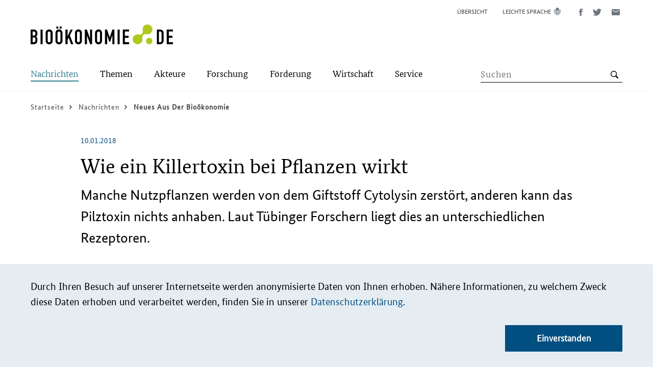

--- FILE ---
content_type: text/javascript
request_url: https://biooekonomie.de/sites/default/files/js/js_aWUkRjUXP0F627Ua0y0zUk1PdeAFU1ueF4hKD4AK-_o.js?scope=footer&delta=2&language=de&theme=bioeconomy&include=eJx1ilEOAiEMBS_E2iORQrvaWHgEWBM8vUb3U79mMhkWmeC6iE-57B11hmTQjIqy6OpI7NvI3docQY-YgbvpG6W5cc1Kv2IoPFFAX4Sh3PMtcrPIx8Tn06n0p4eHiSJqSSpxN3Uh5-faHCwvd-tHpw
body_size: 27676
content:
/* @license GPL-2.0-or-later https://www.drupal.org/licensing/faq */
(function(Drupal){'use strict';Drupal.behaviors.addToAny={attach:function(context,settings){if(context!==document&&window.a2a)a2a.init_all();}};})(Drupal);;
(()=>{"use strict";var __webpack_modules__=({"./node_modules/@babel/runtime/helpers/esm/defineProperty.js":((__unused_webpack___webpack_module__,__webpack_exports__,__webpack_require__)=>{__webpack_require__.r(__webpack_exports__);__webpack_require__.d(__webpack_exports__,{"default":()=>(_defineProperty)});var _toPropertyKey_js__WEBPACK_IMPORTED_MODULE_0__=__webpack_require__("./node_modules/@babel/runtime/helpers/esm/toPropertyKey.js");function _defineProperty(e,r,t){return (r=(0,_toPropertyKey_js__WEBPACK_IMPORTED_MODULE_0__["default"])(r)) in e?Object.defineProperty(e,r,{value:t,enumerable:!0,configurable:!0,writable:!0}):e[r]=t,e;}}),"./node_modules/@babel/runtime/helpers/esm/toPrimitive.js":((__unused_webpack___webpack_module__,__webpack_exports__,__webpack_require__)=>{__webpack_require__.r(__webpack_exports__);__webpack_require__.d(__webpack_exports__,{"default":()=>(toPrimitive)});var _typeof_js__WEBPACK_IMPORTED_MODULE_0__=__webpack_require__("./node_modules/@babel/runtime/helpers/esm/typeof.js");function toPrimitive(t,r){if("object"!=(0,_typeof_js__WEBPACK_IMPORTED_MODULE_0__["default"])(t)||!t)return t;var e=t[Symbol.toPrimitive];if(void 0!==e){var i=e.call(t,r||"default");if("object"!=(0,_typeof_js__WEBPACK_IMPORTED_MODULE_0__["default"])(i))return i;throw new TypeError("@@toPrimitive must return a primitive value.");}return ("string"===r?String:Number)(t);}}),"./node_modules/@babel/runtime/helpers/esm/toPropertyKey.js":((__unused_webpack___webpack_module__,__webpack_exports__,__webpack_require__)=>{__webpack_require__.r(__webpack_exports__);__webpack_require__.d(__webpack_exports__,{"default":()=>(toPropertyKey)});var _typeof_js__WEBPACK_IMPORTED_MODULE_0__=__webpack_require__("./node_modules/@babel/runtime/helpers/esm/typeof.js");var _toPrimitive_js__WEBPACK_IMPORTED_MODULE_1__=__webpack_require__("./node_modules/@babel/runtime/helpers/esm/toPrimitive.js");function toPropertyKey(t){var i=(0,_toPrimitive_js__WEBPACK_IMPORTED_MODULE_1__["default"])(t,"string");return "symbol"==(0,_typeof_js__WEBPACK_IMPORTED_MODULE_0__["default"])(i)?i:i+"";}}),"./node_modules/@babel/runtime/helpers/esm/typeof.js":((__unused_webpack___webpack_module__,__webpack_exports__,__webpack_require__)=>{__webpack_require__.r(__webpack_exports__);__webpack_require__.d(__webpack_exports__,{"default":()=>(_typeof)});function _typeof(o){"@babel/helpers - typeof";return _typeof="function"==typeof Symbol&&"symbol"==typeof Symbol.iterator?function(o){return typeof o;}:function(o){return o&&"function"==typeof Symbol&&o.constructor===Symbol&&o!==Symbol.prototype?"symbol":typeof o;},_typeof(o);}}),"./node_modules/@init/linkeffects/src/index.js":((__unused_webpack_module,__webpack_exports__,__webpack_require__)=>{__webpack_require__.r(__webpack_exports__);__webpack_require__.d(__webpack_exports__,{"default":()=>(LinkEffects)});var _babel_runtime_helpers_defineProperty__WEBPACK_IMPORTED_MODULE_0__=__webpack_require__("./node_modules/@babel/runtime/helpers/esm/defineProperty.js");var jquery__WEBPACK_IMPORTED_MODULE_1__=__webpack_require__("jquery");var jquery__WEBPACK_IMPORTED_MODULE_1___default=__webpack_require__.n(jquery__WEBPACK_IMPORTED_MODULE_1__);class LinkEffects{constructor(setup={}){(0,_babel_runtime_helpers_defineProperty__WEBPACK_IMPORTED_MODULE_0__["default"])(this,"handleHover",($hoverEl,$styledEl,$linkedEl,$allExcludes)=>{$hoverEl.on("mouseover",()=>{if($linkedEl.attr("data-link")!=="off")$styledEl.addClass(this.hoverClass);});$hoverEl.on("mouseleave",()=>{$styledEl.removeClass(this.hoverClass);});$allExcludes.on("mouseenter",()=>{$linkedEl.attr("data-link","off");$styledEl.removeClass(this.hoverClass);});$allExcludes.on("mouseleave",()=>{$linkedEl.attr("data-link","on");});if(this.mutual)$styledEl.hover(()=>{$hoverEl.addClass(this.hoverClass);},()=>{$hoverEl.removeClass(this.hoverClass);});});(0,_babel_runtime_helpers_defineProperty__WEBPACK_IMPORTED_MODULE_0__["default"])(this,"handleClick",($targetLink,$linkedEl,$allExcludes)=>{if($targetLink.length&&$linkedEl.length)$linkedEl.on("click",()=>{if($linkedEl.attr("data-link")==="on")$targetLink[0].click();});jquery__WEBPACK_IMPORTED_MODULE_1___default()($targetLink[0]).add($allExcludes).on("click",(event)=>{event.stopPropagation();});});(0,_babel_runtime_helpers_defineProperty__WEBPACK_IMPORTED_MODULE_0__["default"])(this,"handleElements",()=>{this.$moduleElement.each((index,element)=>{const $module=jquery__WEBPACK_IMPORTED_MODULE_1___default()(element);const $hoverEl=$module.find(this.$hoverElement).addBack(this.$hoverElement);const $styledEl=$module.find(this.$styledElement);const $targetLink=$module.find(this.$targetLink);const $linkedEl=$module.find(this.$linkedElement).addBack(this.$linkedElement);const $nestedLink=$hoverEl.find("[href], button").not($targetLink);const $excludes=$hoverEl.find(this.$excludes);const $allExcludes=$excludes.add($nestedLink);if($targetLink.length&&$linkedEl.length){$linkedEl.addClass(this.linkedClass).attr("data-link","on");this.handleClick($targetLink,$linkedEl,$allExcludes);}this.handleHover($hoverEl,$styledEl,$linkedEl,$allExcludes);});});const _defaults={moduleElementSelector:"",styledElementSelector:"",hoverElementSelector:true,mutual:false,hoverClass:"js-hovered",linkedClass:"js-linked",linkedElementSelector:"",targetLinkSelector:"",excludesSelector:""};this.setup=Object.assign({},_defaults,setup);if(this.setup.hoverElementSelector===true)this.setup.hoverElementSelector=this.setup.moduleElementSelector;if(this.setup.linkedElementSelector===true)this.setup.linkedElementSelector=this.setup.hoverElementSelector;this.$moduleElement=jquery__WEBPACK_IMPORTED_MODULE_1___default()(this.setup.moduleElementSelector);this.$styledElement=jquery__WEBPACK_IMPORTED_MODULE_1___default()(this.setup.styledElementSelector);this.$hoverElement=jquery__WEBPACK_IMPORTED_MODULE_1___default()(this.setup.hoverElementSelector);this.mutual=this.setup.mutual;this.hoverClass=this.setup.hoverClass;this.linkedClass=this.setup.linkedClass;this.$linkedElement=jquery__WEBPACK_IMPORTED_MODULE_1___default()(this.setup.linkedElementSelector);this.$targetLink=jquery__WEBPACK_IMPORTED_MODULE_1___default()(this.setup.targetLinkSelector);this.$excludes=jquery__WEBPACK_IMPORTED_MODULE_1___default()(this.setup.excludesSelector);if(!this.$moduleElement.length||!this.$styledElement.length||!this.$hoverElement.length)return false;if(this.$moduleElement.length)this.handleElements();}}}),"./src/components/02-molecules/button/Button.js":((__unused_webpack_module,__webpack_exports__,__webpack_require__)=>{__webpack_require__.r(__webpack_exports__);__webpack_require__.d(__webpack_exports__,{"default":()=>(Button)});var _babel_runtime_helpers_defineProperty__WEBPACK_IMPORTED_MODULE_0__=__webpack_require__("./node_modules/@babel/runtime/helpers/esm/defineProperty.js");class Button{constructor(){(0,_babel_runtime_helpers_defineProperty__WEBPACK_IMPORTED_MODULE_0__["default"])(this,"toggleClasses",(targetButton)=>{if(targetButton.hasClass(this.expandedClass))targetButton.removeClass(this.expandedClass);else targetButton.addClass(this.expandedClass);});(0,_babel_runtime_helpers_defineProperty__WEBPACK_IMPORTED_MODULE_0__["default"])(this,"toggleAriaExpanded",(targetButton)=>{targetButton.attr("aria-expanded",(i,attribute)=>{return attribute==="true"?"false":"true";});});(0,_babel_runtime_helpers_defineProperty__WEBPACK_IMPORTED_MODULE_0__["default"])(this,"toggleTitle",(targetButton)=>{if(targetButton.attr("aria-expanded")==="false")targetButton.attr("title",targetButton.attr("data-closed-title"));else targetButton.attr("title",targetButton.attr("data-opened-title"));});this.expandedClass="js-expanded";}}}),"./src/components/02-molecules/map/Map.js":((__unused_webpack_module,__webpack_exports__,__webpack_require__)=>{__webpack_require__.r(__webpack_exports__);__webpack_require__.d(__webpack_exports__,{"default":()=>(Map)});var _babel_runtime_helpers_defineProperty__WEBPACK_IMPORTED_MODULE_0__=__webpack_require__("./node_modules/@babel/runtime/helpers/esm/defineProperty.js");class Map{constructor(mapSelector,setup={}){(0,_babel_runtime_helpers_defineProperty__WEBPACK_IMPORTED_MODULE_0__["default"])(this,"resolve",()=>{this.map=L.map(this.mapSelector,{tap:false}).setView([51.163,10.447],6);L.tileLayer("https://{s}.tile.openstreetmap.org/{z}/{x}/{y}.png",{attribution:'Kartendaten &copy; <a href="https://www.openstreetmap.org/copyright">OpenStreetMap</a> Mitwirkende',useCache:true}).addTo(this.map);jQuery(window).on("load",()=>{this.windowIsReady=true;this.initMarker();});this.map.whenReady(()=>{this.mapIsReady=true;this.initMarker();});});(0,_babel_runtime_helpers_defineProperty__WEBPACK_IMPORTED_MODULE_0__["default"])(this,"initMarker",()=>{if(this.mapIsReady&&this.windowIsReady){this.geoJsonUrlQueried=this.queryString.length?this.setup.geoJsonBaseUrl+this.queryString:this.setup.geoJsonBaseUrl;this.geoJsonGet=jQuery.ajax({url:this.geoJsonUrlQueried,async:false,dataType:"json"}).responseJSON;const layers=L.geoJSON(this.geoJsonGet);const markers=L.markerClusterGroup();layers.getLayers().forEach((layer)=>{layer.bindPopup(()=>{return layer.feature.properties.description;},{className:"bio-map-popup",autoPanPadding:[10,10]});});markers.addLayer(layers);this.map.addLayer(markers);this.map.fitBounds(markers.getBounds());}});this.$mapObject=jQuery(`#${mapSelector}`);if(!this.$mapObject.length)return;this.mapSelector=mapSelector;const _defaults={geoJsonBaseUrl:""};this.setup=Object.assign({},_defaults,setup);this.queryString=window.location.search;__webpack_require__.e("Leaflet").then(__webpack_require__.t.bind(__webpack_require__,"./node_modules/leaflet/dist/leaflet-src.js",23)).then(()=>{__webpack_require__.e("Leaflet.markercluster").then(__webpack_require__.t.bind(__webpack_require__,"./node_modules/leaflet.markercluster/dist/leaflet.markercluster-src.js",23)).then(this.resolve);});}}}),"./src/components/02-molecules/scroll-to-top/ScrollToTop.js":((__unused_webpack_module,__webpack_exports__,__webpack_require__)=>{__webpack_require__.r(__webpack_exports__);__webpack_require__.d(__webpack_exports__,{"default":()=>(ScrollToTop)});var _babel_runtime_helpers_defineProperty__WEBPACK_IMPORTED_MODULE_0__=__webpack_require__("./node_modules/@babel/runtime/helpers/esm/defineProperty.js");class ScrollToTop{constructor(){(0,_babel_runtime_helpers_defineProperty__WEBPACK_IMPORTED_MODULE_0__["default"])(this,"addEventListener",()=>{this.$scrollToTopButton.click(()=>{this.$pageBody.animate({scrollTop:0},"500");this.$scrollToTopButton.blur();});this.$window.scroll(()=>{this.checkScrollOffset();});this.$window.resize(()=>{this.checkScrollOffset();});});(0,_babel_runtime_helpers_defineProperty__WEBPACK_IMPORTED_MODULE_0__["default"])(this,"checkScrollOffset",()=>{if(this.$window.scrollTop()>1000)this.$scrollToTopButton.fadeIn().css("opacity","1");else this.$scrollToTopButton.fadeOut().css("opacity","0");});this.$scrollToTopButton=jQuery("[data-js-button='scroll-to-top']");this.$pageBody=jQuery("html, body");this.$window=jQuery(window);this.addEventListener();}}}),"./src/components/02-molecules/video/VideoPlayProtection.js":((__unused_webpack_module,__webpack_exports__,__webpack_require__)=>{__webpack_require__.r(__webpack_exports__);__webpack_require__.d(__webpack_exports__,{"default":()=>(VideoPlayProtection)});var _babel_runtime_helpers_defineProperty__WEBPACK_IMPORTED_MODULE_0__=__webpack_require__("./node_modules/@babel/runtime/helpers/esm/defineProperty.js");class VideoPlayProtection{constructor(selector){(0,_babel_runtime_helpers_defineProperty__WEBPACK_IMPORTED_MODULE_0__["default"])(this,"addEventListener",()=>{this.$videoProtectionButton.click((event)=>{this.onButtonClick(event);});});(0,_babel_runtime_helpers_defineProperty__WEBPACK_IMPORTED_MODULE_0__["default"])(this,"onButtonClick",(event)=>{const $protectionButton=jQuery(event.currentTarget);$protectionButton.parents().eq(2).find(this.$videoPreviewImageButton).click();$protectionButton.parents().eq(2).find(this.$videoProtectionOverlay).remove();});this.$videoProtectionButton=jQuery(selector);if(!this.$videoProtectionButton.length)return;this.$videoProtectionOverlay=jQuery(".bio-overlay");this.$videoPreviewImageButton=jQuery(".video-embed-field-lazy-play");this.addEventListener();}}}),"./src/components/03-organisms/footer/FooterToBottom.js":((__unused_webpack_module,__webpack_exports__,__webpack_require__)=>{__webpack_require__.r(__webpack_exports__);__webpack_require__.d(__webpack_exports__,{"default":()=>(FooterToBottom)});var _babel_runtime_helpers_defineProperty__WEBPACK_IMPORTED_MODULE_0__=__webpack_require__("./node_modules/@babel/runtime/helpers/esm/defineProperty.js");class FooterToBottom{constructor(){(0,_babel_runtime_helpers_defineProperty__WEBPACK_IMPORTED_MODULE_0__["default"])(this,"addEventListener",()=>{this.$window.on("resize",()=>{this.calculateEmptySpaceHeight();});});(0,_babel_runtime_helpers_defineProperty__WEBPACK_IMPORTED_MODULE_0__["default"])(this,"calculateEmptySpaceHeight",()=>{this.$windowHeight=this.$window.height();this.$bodyHeight=jQuery("body").height();this.$mainContainerHeight=this.$mainContainer.height();this.$emptySpaceHeight=this.$windowHeight-this.$bodyHeight;this.$mainContainer.css("min-height",this.$mainContainerHeight+this.$emptySpaceHeight);});this.$window=jQuery(window);this.$mainContainer=jQuery("main");this.calculateEmptySpaceHeight();this.addEventListener();}}}),"./src/components/03-organisms/header/StickyHeader.js":((__unused_webpack_module,__webpack_exports__,__webpack_require__)=>{__webpack_require__.r(__webpack_exports__);__webpack_require__.d(__webpack_exports__,{"default":()=>(StickyHeader)});var _babel_runtime_helpers_defineProperty__WEBPACK_IMPORTED_MODULE_0__=__webpack_require__("./node_modules/@babel/runtime/helpers/esm/defineProperty.js");class StickyHeader{constructor(){(0,_babel_runtime_helpers_defineProperty__WEBPACK_IMPORTED_MODULE_0__["default"])(this,"toggleStickyClass",()=>{if(this.$window.outerWidth()>=1024&&this.$window.scrollTop()>=this.$headerLowerOffsetTop){this.$body.addClass(this.stickyClass);this.$headerUpper.hide();}else{this.$body.removeClass(this.stickyClass);this.$headerUpper.show();}});(0,_babel_runtime_helpers_defineProperty__WEBPACK_IMPORTED_MODULE_0__["default"])(this,"getHeaderOuterHeight",()=>{const $toolbar=jQuery("#toolbar-bar");let toolbarHeight=$toolbar.outerHeight(true);if(!$toolbar.length)toolbarHeight=0;return this.$header.outerHeight(true)+toolbarHeight;});(0,_babel_runtime_helpers_defineProperty__WEBPACK_IMPORTED_MODULE_0__["default"])(this,"setContainerPaddingDesktop",(windowWidth,paddingValueDesktop,$target)=>{if(!this.$body.hasClass(this.stickyClass)&&windowWidth>=1024)$target.css("padding-top","0");else{if(this.$body.hasClass(this.stickyClass)&&windowWidth>=1024)$target.css("padding-top",paddingValueDesktop);}});(0,_babel_runtime_helpers_defineProperty__WEBPACK_IMPORTED_MODULE_0__["default"])(this,"setContainerPaddingMobile",(windowWidth,paddingValueMobile,$target)=>{if(!this.$body.hasClass(this.stickyClass)&&windowWidth<1024)$target.css("padding-top",paddingValueMobile);else $target.css("padding-top",0);});(0,_babel_runtime_helpers_defineProperty__WEBPACK_IMPORTED_MODULE_0__["default"])(this,"addEventListener",()=>{let paddingValueDesktop=this.getHeaderOuterHeight();this.$window.on("scroll",()=>{let windowWidth=this.$window.outerWidth();this.toggleStickyClass();this.setContainerPaddingDesktop(windowWidth,paddingValueDesktop,this.$layoutContainer);});this.$window.on("resize",()=>{let windowWidth=this.$window.outerWidth();let paddingValueMobile=this.getHeaderOuterHeight();this.setContainerPaddingMobile(windowWidth,paddingValueMobile,this.$layoutContainer);});this.$window.on("load",()=>{this.$window.trigger("resize");});});this.window=window;this.body="body";this.header="header.bio-header";this.headerUpper=".bio-header__upper";this.headerLower=".bio-header__lower";this.layoutContainer="body .layout-container";this.$window=jQuery(this.window);this.$body=jQuery(this.body);this.$header=jQuery(this.header);this.$headerUpper=jQuery(this.headerUpper);this.$headerLowerOffsetTop=jQuery(this.headerLower).offset().top;this.$layoutContainer=jQuery(this.layoutContainer);this.stickyClass="js-sticky";this.addEventListener();}}}),"./src/components/03-organisms/mainmenu/Mainmenu.js":((__unused_webpack_module,__webpack_exports__,__webpack_require__)=>{__webpack_require__.r(__webpack_exports__);__webpack_require__.d(__webpack_exports__,{"default":()=>(Mainmenu)});var _babel_runtime_helpers_defineProperty__WEBPACK_IMPORTED_MODULE_0__=__webpack_require__("./node_modules/@babel/runtime/helpers/esm/defineProperty.js");var Molecules_button_Button__WEBPACK_IMPORTED_MODULE_1__=__webpack_require__("./src/components/02-molecules/button/Button.js");class Mainmenu extends Molecules_button_Button__WEBPACK_IMPORTED_MODULE_1__["default"]{constructor(){super();(0,_babel_runtime_helpers_defineProperty__WEBPACK_IMPORTED_MODULE_0__["default"])(this,"getHeaderOuterHeight",()=>{const $toolbar=jQuery("#toolbar-bar");let toolbarHeight=$toolbar.outerHeight(true);if(!$toolbar.length)toolbarHeight=0;return this.$header.outerHeight(true)+toolbarHeight;});(0,_babel_runtime_helpers_defineProperty__WEBPACK_IMPORTED_MODULE_0__["default"])(this,"setMenuPosition",(windowWidth,$target)=>{if(windowWidth<1024)$target.css("top",this.getHeaderOuterHeight());else $target.css("top","auto");});(0,_babel_runtime_helpers_defineProperty__WEBPACK_IMPORTED_MODULE_0__["default"])(this,"setMenuWidth",(windowWidth,innerWindowWidth,$target)=>{if(windowWidth>1023)$target.css("width",innerWindowWidth);else $target.css("width","auto");});(0,_babel_runtime_helpers_defineProperty__WEBPACK_IMPORTED_MODULE_0__["default"])(this,"setNavigationClass",()=>{this.submenus.forEach((subMenu)=>{const $subMenu=jQuery(subMenu);const $navigationTeaser=$subMenu.find(this.navigationTeaserSelector);if(!$navigationTeaser.length)$subMenu.addClass(this.noNavigationTeaser);});});(0,_babel_runtime_helpers_defineProperty__WEBPACK_IMPORTED_MODULE_0__["default"])(this,"toggleAriaHidden",($target)=>{$target.attr("aria-hidden",(i,attribute)=>{return attribute==="true"?"false":"true";});});(0,_babel_runtime_helpers_defineProperty__WEBPACK_IMPORTED_MODULE_0__["default"])(this,"toggleMenu",($target)=>{$target.toggleClass(this.visibleClass);this.toggleAriaHidden($target);});(0,_babel_runtime_helpers_defineProperty__WEBPACK_IMPORTED_MODULE_0__["default"])(this,"toggleScrolling",()=>{this.$htmlTag.toggleClass(this.noScrollClass);jQuery(window).trigger("BIO.toggle.overlay");});(0,_babel_runtime_helpers_defineProperty__WEBPACK_IMPORTED_MODULE_0__["default"])(this,"open",($toggleButton,$menu)=>{this.opened=true;this.toggleClasses($toggleButton);this.toggleAriaExpanded($toggleButton);this.toggleTitle($toggleButton);this.toggleMenu($menu);});(0,_babel_runtime_helpers_defineProperty__WEBPACK_IMPORTED_MODULE_0__["default"])(this,"close",($toggleButton,$menu)=>{this.opened=false;this.toggleClasses($toggleButton);this.toggleAriaExpanded($toggleButton);this.toggleTitle($toggleButton);this.toggleMenu($menu);});(0,_babel_runtime_helpers_defineProperty__WEBPACK_IMPORTED_MODULE_0__["default"])(this,"closeAll",()=>{const openedMenu=jQuery.makeArray(jQuery(".js-visible[data-js-menu='sub-menu'], .js-visible[data-js-menu='main-menu']"));const expandedButton=jQuery.makeArray(jQuery(".js-expanded[data-js-button='menu-button'], .js-expanded[data-js-button='submenu-button']"));this.opened=false;openedMenu.forEach((menu)=>{const $menu=jQuery(menu);this.toggleMenu($menu);});expandedButton.forEach((toggleButton)=>{const $toggleButton=jQuery(toggleButton);this.toggleClasses($toggleButton);this.toggleAriaExpanded($toggleButton);this.toggleTitle($toggleButton);});});(0,_babel_runtime_helpers_defineProperty__WEBPACK_IMPORTED_MODULE_0__["default"])(this,"addEventListener",()=>{this.$menuButton.click((event)=>{const $currentButton=jQuery(event.currentTarget);let windowWidth=jQuery(window).outerWidth();this.setMenuPosition(windowWidth,this.$mainMenu);this.toggleScrolling();if(this.opened)this.closeAll();else this.open($currentButton,this.$mainMenu);});this.$submenuButton.click((event)=>{const $currentButton=jQuery(event.currentTarget);const $currentSubmenu=$currentButton.siblings(this.$subMenu);let windowWidth=jQuery(window).outerWidth();let innerWindowWidth=jQuery(window).innerWidth();if(windowWidth<1024)this.open($currentButton,$currentSubmenu);else if($currentButton.is(this.$topLevelMenuButton)&&$currentButton.hasClass(this.expandedClass))if(this.opened){this.$firstNavigationTeaserItem.removeClass(this.hiddenClass);this.closeAll();}else this.open($currentButton,$currentSubmenu);else if(!$currentButton.is(this.$topLevelMenuButton)){this.$firstNavigationTeaserItem.toggleClass(this.hiddenClass);this.open($currentButton,$currentSubmenu);}else{this.$firstNavigationTeaserItem.removeClass(this.hiddenClass);this.closeAll();this.open($currentButton,$currentSubmenu);}this.setMenuWidth(windowWidth,innerWindowWidth,this.$subMenu);this.setNavigationClass(windowWidth);});this.$submenuCloseButton.click((event)=>{const $currentButton=jQuery(event.currentTarget);const $currentSubmenu=$currentButton.closest(this.$subMenu);const $parentSubmenuButton=$currentSubmenu.siblings(this.$submenuButton);this.close($parentSubmenuButton,$currentSubmenu);this.opened=true;});jQuery(document).mouseup((event)=>{if(!this.$menuButton.is(event.target)&&this.$menuButton.has(event.target).length===0&&!this.$mainMenu.is(event.target)&&this.$mainMenu.has(event.target).length===0&&this.opened){let windowWidth=jQuery(window).outerWidth();if(windowWidth<1024)this.toggleScrolling();this.closeAll();}});jQuery(window).resize(()=>{let windowWidth=jQuery(window).outerWidth();let innerWindowWidth=jQuery(window).innerWidth();this.setMenuWidth(windowWidth,innerWindowWidth,this.$subMenu);this.setMenuPosition(windowWidth,this.$mainMenu);});});this.$mainMenu=jQuery("[data-js-menu='main-menu']");if(!this.$mainMenu.length)return;this.visibleClass="js-visible";this.hiddenClass="js-hidden";this.expandedClass="js-expanded";this.noScrollClass="js-no-scroll";this.noNavigationTeaser="js-no-teaser";this.htmlTagSelector="html";this.headerSelector="header.bio-header";this.menuButtonSelector="[data-js-button='menu-button']";this.submenuButtonSelector="[data-js-button='submenu-button']";this.topLevelMenuButtonSelector=".menu-top-level > .menu-item > [data-js-button='submenu-button']";this.submenuCloseButtonSelector="[data-js-button='submenu-close-button']";this.subMenuSelector=".menu-top-level > .menu-item > [data-js-menu='sub-menu']";this.navigationTeaserSelector=".menu-teaser";this.firstNavigationTeaserItemSelector=".view-navigation-teaser .views-row:first-child";this.$htmlTag=jQuery(this.htmlTagSelector);this.$header=jQuery(this.headerSelector);this.$menuButton=jQuery(this.menuButtonSelector);this.$submenuButton=jQuery(this.submenuButtonSelector);this.$topLevelMenuButton=jQuery(this.topLevelMenuButtonSelector);this.$submenuCloseButton=jQuery(this.submenuCloseButtonSelector);this.$subMenu=jQuery(this.subMenuSelector);this.$navigationTeaser=jQuery(this.navigationTeaserSelector);this.$firstNavigationTeaserItem=jQuery(this.firstNavigationTeaserItemSelector);this.submenus=jQuery.makeArray(this.$subMenu);this.opened=false;this.addEventListener();}}}),"./src/components/03-organisms/mediathek-page/FauxLazyLoad.js":((__unused_webpack_module,__webpack_exports__,__webpack_require__)=>{__webpack_require__.r(__webpack_exports__);__webpack_require__.d(__webpack_exports__,{"default":()=>(FauxLazyLoad)});var _babel_runtime_helpers_defineProperty__WEBPACK_IMPORTED_MODULE_0__=__webpack_require__("./node_modules/@babel/runtime/helpers/esm/defineProperty.js");class FauxLazyLoad{constructor(fauxLazyLoadView){(0,_babel_runtime_helpers_defineProperty__WEBPACK_IMPORTED_MODULE_0__["default"])(this,"handleElements",()=>{this.$fauxLazyLoadView.each((index,element)=>{const $module=jQuery(element);const $button=$module.find(this.$fauxLazyLoadButton);const $items=$module.find(this.$fauxLazyLoadItems);$module.addClass("js--faux-lazy-load-enabled");$button.click(()=>{$button.addClass("js--hidden");$items.show();});});});this.$fauxLazyLoadView=jQuery(fauxLazyLoadView);if(!this.$fauxLazyLoadView.length)return;this.$fauxLazyLoadButton=this.$fauxLazyLoadView.find("[data-js-button='faux-lazy-load-button']");this.$fauxLazyLoadItems=this.$fauxLazyLoadView.find(".views-row");this.handleElements();}}}),"./src/components/03-organisms/mediathek-page/filter/ToggleFilter.js":((__unused_webpack_module,__webpack_exports__,__webpack_require__)=>{__webpack_require__.r(__webpack_exports__);__webpack_require__.d(__webpack_exports__,{"default":()=>(ToggleFilter)});var _babel_runtime_helpers_defineProperty__WEBPACK_IMPORTED_MODULE_0__=__webpack_require__("./node_modules/@babel/runtime/helpers/esm/defineProperty.js");class ToggleFilter{constructor(toggleFilterSlideOutButton){(0,_babel_runtime_helpers_defineProperty__WEBPACK_IMPORTED_MODULE_0__["default"])(this,"addEventListener",()=>{this.$toggleFilterSlideOutButton.add(this.$toggleFilterSlideInButton).click(()=>{this.$toggleFilterSlideOutButton.toggle();this.$toggleFilterSlideInButton.toggle();this.$toggleFilterSlideContent.toggleClass("js--slide-out");});if(this.$toggleFilterFacetList.children().length<=0){this.$toggleFilterFacetListWrapper.addClass("js--no-facets-found");this.$toggleFilterSlideOutButton.addClass("js--no-facets-found");}if(window.location.search.indexOf("mediathek_video_type")>-1){this.$toggleFilterSlideOutButton.toggle();this.$toggleFilterSlideInButton.toggle();this.$toggleFilterSlideContent.toggleClass("js--slide-out");}});this.$toggleFilterSlideOutButton=jQuery(toggleFilterSlideOutButton);if(!this.$toggleFilterSlideOutButton.length)return;this.$toggleFilterSlideInButton=jQuery("[data-js-button='bio-filter-facets-slidein-button']");this.$toggleFilterSlideContent=jQuery("[data-js-slideOut='filter-slideout-content']");this.$toggleFilterFacetListWrapper=jQuery(".block-facet-blockmediathek-video-type");this.$toggleFilterFacetList=jQuery(".block-facet-blockmediathek-video-type .js-facets-checkbox-links");this.$toggleFilterFacetItemCheckbox=jQuery(".facets-checkbox");this.$toggleFilterFacetItemCheckboxWrapper=jQuery(".facet-item");this.addEventListener();}}}),"./src/components/03-organisms/paragraphs/biopioneers/gallery/Gallery.js":((__unused_webpack_module,__webpack_exports__,__webpack_require__)=>{__webpack_require__.r(__webpack_exports__);__webpack_require__.d(__webpack_exports__,{"default":()=>(Gallery)});var _babel_runtime_helpers_defineProperty__WEBPACK_IMPORTED_MODULE_0__=__webpack_require__("./node_modules/@babel/runtime/helpers/esm/defineProperty.js");var Organisms_slider_Slider__WEBPACK_IMPORTED_MODULE_1__=__webpack_require__("./src/components/03-organisms/slider/Slider.js");class Gallery extends Organisms_slider_Slider__WEBPACK_IMPORTED_MODULE_1__["default"]{constructor(sliderSelector,setup={}){if(!(super(sliderSelector),(0,_babel_runtime_helpers_defineProperty__WEBPACK_IMPORTED_MODULE_0__["default"])(this,"showLightbox",()=>{this.$lightboxContent.css({visibility:"visible"});this.$lightboxContent.show();this.$body.addClass("bio-no-scroll");this.$loadIcon.show();}),(0,_babel_runtime_helpers_defineProperty__WEBPACK_IMPORTED_MODULE_0__["default"])(this,"showLightboxSlider",()=>{this.$lightboxSlider.css({visibility:"visible"});this.$loadIcon.hide();}),(0,_babel_runtime_helpers_defineProperty__WEBPACK_IMPORTED_MODULE_0__["default"])(this,"hideLightbox",()=>{this.$lightboxContent.add(this.$lightboxSlider).css({visibility:"hidden"});this.$body.removeClass("bio-no-scroll");this.$lightboxContent.hide();}),(0,_babel_runtime_helpers_defineProperty__WEBPACK_IMPORTED_MODULE_0__["default"])(this,"addEventListener",()=>{this.$slider.on("init",()=>{const $slickSlides=this.$slider.find(this.gallerySlideSelector);$slickSlides.on("click",(event)=>{const $currentSlide=jQuery(event.currentTarget);const $currentSlideIndex=$currentSlide.attr("data-slick-index");this.$lightboxSlider.one("beforeChange",()=>{this.showLightbox();});this.$lightboxSlider.one("afterChange",()=>{this.showLightboxSlider();});this.$lightboxSlider.slick("slickGoTo",$currentSlideIndex);});this.$lightboxCloseButton.on("click",()=>{this.hideLightbox();});});})))return;this.$slider=jQuery(sliderSelector);if(!this.$slider.length)return;this.bodySelector="body";this.gallerySlideSelector=".slick-slide";this.lightboxSliderSelector="[data-js-slider='gallery-lightbox-slider']";this.lightboxContentSelector="[data-js-lightbox='lightbox-content']";this.lightboxCloseButtonSelector="[data-js-button='close-lightbox']";this.loadIconSelector=".bio-icon--load";this.$body=jQuery(this.bodySelector);this.$lightboxContent=jQuery(this.lightboxContentSelector);this.$lightboxSlider=jQuery(this.lightboxSliderSelector);this.$lightboxCloseButton=jQuery(this.lightboxCloseButtonSelector);this.$loadIcon=jQuery(this.loadIconSelector);const _defaults={slidesToShowDesktop:3,slidesToShowTablet:2,slidesToShowPhablet:1,slidesToShowMobile:1,slidesToScrollDesktop:1,dots:false,adaptiveHeight:true};this.setup=Object.assign({},_defaults,setup);this.addEventListener();}}}),"./src/components/03-organisms/paragraphs/homepage-slider/HomepageSlider.js":((__unused_webpack_module,__webpack_exports__,__webpack_require__)=>{__webpack_require__.r(__webpack_exports__);__webpack_require__.d(__webpack_exports__,{"default":()=>(HomePageSlider)});var _babel_runtime_helpers_defineProperty__WEBPACK_IMPORTED_MODULE_0__=__webpack_require__("./node_modules/@babel/runtime/helpers/esm/defineProperty.js");var Organisms_slider_Slider__WEBPACK_IMPORTED_MODULE_1__=__webpack_require__("./src/components/03-organisms/slider/Slider.js");class HomePageSlider extends Organisms_slider_Slider__WEBPACK_IMPORTED_MODULE_1__["default"]{constructor(sliderSelector){if(!(super(sliderSelector),(0,_babel_runtime_helpers_defineProperty__WEBPACK_IMPORTED_MODULE_0__["default"])(this,"getHeaderImageHeight",()=>{return this.$currentSlideImage.outerHeight();}),(0,_babel_runtime_helpers_defineProperty__WEBPACK_IMPORTED_MODULE_0__["default"])(this,"setControlsPosition",()=>{if(this.windowWidth<768){const imageHeight=this.getHeaderImageHeight();this.$sliderNextArrows.css("top",imageHeight/2);this.$sliderPrevArrows.css("top",imageHeight/2);this.$sliderDots.css("top",imageHeight);}else{this.$sliderNextArrows.css("top","50%");this.$sliderPrevArrows.css("top","50%");this.$sliderDots.css("top","auto");}}),(0,_babel_runtime_helpers_defineProperty__WEBPACK_IMPORTED_MODULE_0__["default"])(this,"addEventListener",()=>{this.$slider.on("afterChange",(slick,currentSlide)=>{this.currentSlideIndex=currentSlide.currentSlide;this.currentSlideElement=currentSlide.$slides[this.currentSlideIndex];this.$currentSlideImage=jQuery(this.currentSlideElement).find(this.imageSelector);this.setControlsPosition();});this.$slider.on("breakpoint",()=>{this.currentSlideIndex=this.$activeSlider.currentSlide;this.$sliderNextArrows=this.$activeSlider.$nextArrow;this.$sliderPrevArrows=this.$activeSlider.$prevArrow;this.$sliderDots=this.$activeSlider.$dots;this.currentSlideElement=this.$activeSlider.$slides[this.currentSlideIndex];this.$currentSlideImage=jQuery(this.currentSlideElement).find(this.imageSelector);});jQuery(window).resize(()=>{this.windowWidth=jQuery(window).outerWidth();this.setControlsPosition();});}),(0,_babel_runtime_helpers_defineProperty__WEBPACK_IMPORTED_MODULE_0__["default"])(this,"resolve",()=>{jQuery(this.$slider).slick({slidesToShow:this.setup.slidesToShowDesktop,slidesToScroll:this.setup.slidesToScrollDesktop,dots:this.setup.dots,adaptiveHeight:this.setup.adaptiveHeight,responsive:[{breakpoint:768,settings:{slidesToShow:1,slidesToScroll:1}}]});})))return;this.$slider=jQuery(sliderSelector);if(!this.$slider.length)return;this.windowWidth=jQuery(window).outerWidth();this.sliderArrowsSelector=".slick-arrow";this.sliderDotsSelector=".slick-dots";}}}),"./src/components/03-organisms/paragraphs/multimedia-intro/PauseVideo.js":((__unused_webpack_module,__webpack_exports__,__webpack_require__)=>{__webpack_require__.r(__webpack_exports__);__webpack_require__.d(__webpack_exports__,{"default":()=>(PauseVideo)});var _babel_runtime_helpers_defineProperty__WEBPACK_IMPORTED_MODULE_0__=__webpack_require__("./node_modules/@babel/runtime/helpers/esm/defineProperty.js");class PauseVideo{constructor(videoSelector,setup={}){(0,_babel_runtime_helpers_defineProperty__WEBPACK_IMPORTED_MODULE_0__["default"])(this,"addEventListener",()=>{this.$videoItem=this.$video.get(0);this.setup.pauseButtonSelector.click(()=>{this.pauseVideo();});this.$video.click(()=>{this.pauseVideo();});});(0,_babel_runtime_helpers_defineProperty__WEBPACK_IMPORTED_MODULE_0__["default"])(this,"pauseVideo",()=>{if(this.$videoItem.paused){this.$videoItem.play();this.setup.pauseButtonSelector.addClass("is--playing").removeClass("is--paused").removeClass("bio-icon--play").addClass("bio-icon--pause");if(jQuery("html").is(":lang(de)"))this.setup.pauseButtonSelector.text("Video pausieren");else this.setup.pauseButtonSelector.text("Pause video");}else{this.$videoItem.pause();this.setup.pauseButtonSelector.removeClass("is--playing").addClass("is--paused").removeClass("bio-icon--pause").addClass("bio-icon--play");if(jQuery("html").is(":lang(de)"))this.setup.pauseButtonSelector.text("Video abspielen");else this.setup.pauseButtonSelector.text("Play video");}});this.$video=jQuery(videoSelector);if(!this.$video.length)return;const _defaults={pauseButtonSelector:this.$video.next(".bio-button--pause")};this.setup=Object.assign({},_defaults,setup);this.addEventListener();}}}),"./src/components/03-organisms/product-detail/Flip.js":((__unused_webpack_module,__webpack_exports__,__webpack_require__)=>{__webpack_require__.r(__webpack_exports__);__webpack_require__.d(__webpack_exports__,{"default":()=>(Flip)});var _babel_runtime_helpers_defineProperty__WEBPACK_IMPORTED_MODULE_0__=__webpack_require__("./node_modules/@babel/runtime/helpers/esm/defineProperty.js");class Flip{constructor(selector){(0,_babel_runtime_helpers_defineProperty__WEBPACK_IMPORTED_MODULE_0__["default"])(this,"addEventListener",()=>{this.$flipButton.click(()=>{this.$buttonText.toggle();this.$flipContent.toggleClass("js--flipped");});});this.$flipButton=jQuery(selector);if(!this.$flipButton.length)return;this.$flipContent=jQuery("[data-js-flip='flip-content']");this.$buttonText=jQuery(this.$flipButton).find(".bio-button__text");this.addEventListener();}}}),"./src/components/03-organisms/quiz/Quiz.js":((__unused_webpack_module,__webpack_exports__,__webpack_require__)=>{__webpack_require__.r(__webpack_exports__);__webpack_require__.d(__webpack_exports__,{"default":()=>(Quiz)});var _babel_runtime_helpers_defineProperty__WEBPACK_IMPORTED_MODULE_0__=__webpack_require__("./node_modules/@babel/runtime/helpers/esm/defineProperty.js");var Organisms_slider_Slider__WEBPACK_IMPORTED_MODULE_1__=__webpack_require__("./src/components/03-organisms/slider/Slider.js");class Quiz extends Organisms_slider_Slider__WEBPACK_IMPORTED_MODULE_1__["default"]{constructor(sliderSelector){if(!(super(sliderSelector),(0,_babel_runtime_helpers_defineProperty__WEBPACK_IMPORTED_MODULE_0__["default"])(this,"adaptHeightAfterChange",()=>{this.$slider.slick("setPosition");}),(0,_babel_runtime_helpers_defineProperty__WEBPACK_IMPORTED_MODULE_0__["default"])(this,"addClasses",()=>{const $currentButton=jQuery(event.currentTarget);const $currentQuiz=$currentButton.parents(this.quizSelector);$currentQuiz.addClass(this.answered);$currentQuiz.parents(".paragraph--type--products").addClass(this.answered);}),(0,_babel_runtime_helpers_defineProperty__WEBPACK_IMPORTED_MODULE_0__["default"])(this,"evaluateAnswer",()=>{const $currentButton=jQuery(event.currentTarget);const $buttonsContainer=jQuery(event.currentTarget).parent();const $correctAnswer=$currentButton.parents(this.quizSelector).find(this.correctAnswerSelector);const $wrongAnswer=$currentButton.parents(this.quizSelector).find(this.wrongAnswerSelector);if($currentButton.attr("data-js-button")==="correct-button"){$correctAnswer.css("display","flex");$buttonsContainer.addClass("correct-answer");}else{$wrongAnswer.css("display","flex");$buttonsContainer.addClass("wrong-answer");}$currentButton.attr("disabled",true);$currentButton.siblings(".bio-button--outline").attr("disabled",true);}),(0,_babel_runtime_helpers_defineProperty__WEBPACK_IMPORTED_MODULE_0__["default"])(this,"addEventListener",()=>{this.$correctButton.add(this.$wrongButton).click((event)=>{this.addClasses();this.evaluateAnswer(event);this.adaptHeightAfterChange();});})))return;this.$quizQuestion=jQuery("[data-js-quiz='quiz-question']");this.$slider=jQuery(sliderSelector);if(!this.$quizQuestion.length)return;this.answered="js-answered";this.correctAnswerSelector="[data-js-quiz='correct-answer']";this.wrongAnswerSelector="[data-js-quiz='wrong-answer']";this.correctButtonSelector="[data-js-button='correct-button']";this.wrongButtonSelector="[data-js-button='wrong-button']";this.quizSelector=".node__quiz";this.$correctButton=jQuery(this.correctButtonSelector);this.$wrongButton=jQuery(this.wrongButtonSelector);this.addEventListener();}}}),"./src/components/03-organisms/search/Search.js":((__unused_webpack_module,__webpack_exports__,__webpack_require__)=>{__webpack_require__.r(__webpack_exports__);__webpack_require__.d(__webpack_exports__,{"default":()=>(Search)});var _babel_runtime_helpers_defineProperty__WEBPACK_IMPORTED_MODULE_0__=__webpack_require__("./node_modules/@babel/runtime/helpers/esm/defineProperty.js");var Molecules_button_Button__WEBPACK_IMPORTED_MODULE_1__=__webpack_require__("./src/components/02-molecules/button/Button.js");class Search extends Molecules_button_Button__WEBPACK_IMPORTED_MODULE_1__["default"]{constructor(){super();(0,_babel_runtime_helpers_defineProperty__WEBPACK_IMPORTED_MODULE_0__["default"])(this,"getHeaderHeight",()=>{const $header=jQuery("header.bio-header");const $toolbar=jQuery("#toolbar-bar");let toolbarHeight=$toolbar.outerHeight(true);if(!$toolbar.length)toolbarHeight=0;return $header.outerHeight(true)+toolbarHeight;});(0,_babel_runtime_helpers_defineProperty__WEBPACK_IMPORTED_MODULE_0__["default"])(this,"setSearchPosition",(windowWidth)=>{if(windowWidth<1024)this.$searchForm.css("top",this.getHeaderHeight());else this.$searchForm.css("top","auto");});(0,_babel_runtime_helpers_defineProperty__WEBPACK_IMPORTED_MODULE_0__["default"])(this,"toggleSearchForm",()=>{this.$searchForm.toggleClass(this.toggleClass);});(0,_babel_runtime_helpers_defineProperty__WEBPACK_IMPORTED_MODULE_0__["default"])(this,"addEventListener",()=>{this.$searchButton.click((event)=>{const $currentButton=jQuery(event.currentTarget);let windowWidth=jQuery(window).outerWidth();this.toggleClasses($currentButton);this.toggleAriaExpanded($currentButton);this.toggleTitle($currentButton);this.setSearchPosition(windowWidth);this.toggleSearchForm();});jQuery(window).resize(()=>{let windowWidth=jQuery(window).outerWidth();this.setSearchPosition(windowWidth);});});this.toggleClass="js-visible";this.$searchButton=jQuery("[data-js-button='search-button']");this.$searchForm=jQuery("[data-js-search='header-search']");if(!this.$searchForm.length)return;this.addEventListener();}}}),"./src/components/03-organisms/slider/Slider.js":((__unused_webpack_module,__webpack_exports__,__webpack_require__)=>{__webpack_require__.r(__webpack_exports__);__webpack_require__.d(__webpack_exports__,{"default":()=>(Slider)});var _babel_runtime_helpers_defineProperty__WEBPACK_IMPORTED_MODULE_0__=__webpack_require__("./node_modules/@babel/runtime/helpers/esm/defineProperty.js");class Slider{constructor(sliderSelector,setup={}){(0,_babel_runtime_helpers_defineProperty__WEBPACK_IMPORTED_MODULE_0__["default"])(this,"resolve",()=>{jQuery(this.$slider).slick({slidesToShow:this.setup.slidesToShowDesktop,slidesToScroll:this.setup.slidesToScrollDesktop,dots:this.setup.dots,adaptiveHeight:this.setup.adaptiveHeight,responsive:[{breakpoint:768,settings:{slidesToShow:this.setup.slidesToShowTablet,slidesToScroll:this.setup.slidesToScrollTablet}},{breakpoint:640,settings:{slidesToShow:this.setup.slidesToShowPhablet,slidesToScroll:this.setup.slidesToScrollPhablet}},{breakpoint:375,settings:{slidesToShow:this.setup.slidesToShowMobile,slidesToScroll:this.setup.slidesToScrollMobile}}]});this.$activeSlider=this.$slider.slick("getSlick");this.currentSlideIndex=this.$activeSlider.currentSlide;this.$sliderNextArrows=this.$activeSlider.$nextArrow;this.$sliderPrevArrows=this.$activeSlider.$prevArrow;this.$sliderDots=this.$activeSlider.$dots;this.currentSlideElement=this.$activeSlider.$slides[this.currentSlideIndex];this.$currentSlideImage=jQuery(this.currentSlideElement).find(this.imageSelector);this.setControlsPosition();this.addEventListener();});(0,_babel_runtime_helpers_defineProperty__WEBPACK_IMPORTED_MODULE_0__["default"])(this,"setControlsPosition",()=>{});(0,_babel_runtime_helpers_defineProperty__WEBPACK_IMPORTED_MODULE_0__["default"])(this,"addEventListener",()=>{});this.$slider=jQuery(sliderSelector);if(!this.$slider.length)return;this.imageSelector=".bio-image";const _defaults={slidesToShowDesktop:1,slidesToShowTablet:1,slidesToShowPhablet:1,slidesToShowMobile:1,slidesToScrollDesktop:1,slidesToScrollTablet:1,slidesToScrollPhablet:1,slidesToScrollMobile:1,dots:true,adaptiveHeight:true};this.$activeSlider=null;this.setup=Object.assign({},_defaults,setup);__webpack_require__.e("slick").then(__webpack_require__.t.bind(__webpack_require__,"./src/components/03-organisms/slider/slick.js",23)).then(this.resolve);}}}),"./src/components/03-organisms/social-sharing/SocialSharing.js":((__unused_webpack_module,__webpack_exports__,__webpack_require__)=>{__webpack_require__.r(__webpack_exports__);__webpack_require__.d(__webpack_exports__,{"default":()=>(SocialSharing)});var _babel_runtime_helpers_defineProperty__WEBPACK_IMPORTED_MODULE_0__=__webpack_require__("./node_modules/@babel/runtime/helpers/esm/defineProperty.js");class SocialSharing{constructor(socialSharingSlideOutButton){(0,_babel_runtime_helpers_defineProperty__WEBPACK_IMPORTED_MODULE_0__["default"])(this,"addEventListener",()=>{this.$socialSharingSlideOutButton.add(this.$socialSharingSlideInButton).click(()=>{this.$socialSharingSlideOutButton.toggle();this.$socialSharingSlideInButton.toggle();this.$socialSharingSlideContent.toggleClass("js--slide-out");});});this.$socialSharingSlideOutButton=jQuery(socialSharingSlideOutButton);if(!this.$socialSharingSlideOutButton.length)return;this.$socialSharingSlideInButton=jQuery("[data-js-button='social-slidein-button']");this.$socialSharingSlideContent=jQuery("[data-js-slideOut='social-slideout-content']");this.addEventListener();}}}),"./src/globals/utils/JumpTo.js":((__unused_webpack_module,__webpack_exports__,__webpack_require__)=>{__webpack_require__.r(__webpack_exports__);__webpack_require__.d(__webpack_exports__,{"default":()=>(JumpTo)});var _babel_runtime_helpers_defineProperty__WEBPACK_IMPORTED_MODULE_0__=__webpack_require__("./node_modules/@babel/runtime/helpers/esm/defineProperty.js");class JumpTo{constructor(){(0,_babel_runtime_helpers_defineProperty__WEBPACK_IMPORTED_MODULE_0__["default"])(this,"checkHash",(dataHash)=>{const hash=window.location.href.split("#");if(dataHash)this.scrollToTarget(dataHash);else{if(this.checkUrl(hash[1])){const targetId=hash[1].substring(this.keywordLength+1);this.scrollToTarget(targetId);}}});(0,_babel_runtime_helpers_defineProperty__WEBPACK_IMPORTED_MODULE_0__["default"])(this,"checkUrl",(hash)=>{return new RegExp(/^(jumpto)-(.*)/).test(hash);});(0,_babel_runtime_helpers_defineProperty__WEBPACK_IMPORTED_MODULE_0__["default"])(this,"scrollToTarget",(id)=>{const $target=jQuery(`#${id}`).first();if(!$target.length)return;jQuery("html, body").animate({scrollTop:$target.offset().top},1500);});(0,_babel_runtime_helpers_defineProperty__WEBPACK_IMPORTED_MODULE_0__["default"])(this,"addEventListener",()=>{this.$jumpAnchor.on("click",(event)=>{const $currentElement=jQuery(event.currentTarget);const dataHash=$currentElement.attr("data-js-hash");this.checkHash(dataHash);});});this.jumpAnchorSelector=".bio-link--jump-anchor";this.$jumpAnchor=jQuery(this.jumpAnchorSelector);this.keyword="jumpto";this.keywordLength=this.keyword.length;this.checkHash();this.addEventListener();}}}),"jquery":((module)=>{module.exports=jQuery;})});var __webpack_module_cache__={};function __webpack_require__(moduleId){var cachedModule=__webpack_module_cache__[moduleId];if(cachedModule!==undefined)return cachedModule.exports;var module=__webpack_module_cache__[moduleId]={exports:{}};__webpack_modules__[moduleId].call(module.exports,module,module.exports,__webpack_require__);return module.exports;}__webpack_require__.m=__webpack_modules__;(()=>{__webpack_require__.n=(module)=>{var getter=module&&module.__esModule?()=>(module['default']):()=>(module);__webpack_require__.d(getter,{a:getter});return getter;};})();(()=>{var getProto=Object.getPrototypeOf?(obj)=>(Object.getPrototypeOf(obj)):(obj)=>(obj.__proto__);var leafPrototypes;__webpack_require__.t=function(value,mode){if(mode&1)value=this(value);if(mode&8)return value;if(typeof value==='object'&&value){if((mode&4)&&value.__esModule)return value;if((mode&16)&&typeof value.then==='function')return value;}var ns=Object.create(null);__webpack_require__.r(ns);var def={};leafPrototypes=leafPrototypes||[null,getProto({}),getProto([]),getProto(getProto)];for(var current=mode&2&&value;typeof current=='object'&&!~leafPrototypes.indexOf(current);current=getProto(current))Object.getOwnPropertyNames(current).forEach((key)=>(def[key]=()=>(value[key])));def['default']=()=>(value);__webpack_require__.d(ns,def);return ns;};})();(()=>{__webpack_require__.d=(exports,definition)=>{for(var key in definition)if(__webpack_require__.o(definition,key)&&!__webpack_require__.o(exports,key))Object.defineProperty(exports,key,{enumerable:true,get:definition[key]});};})();(()=>{__webpack_require__.f={};__webpack_require__.e=(chunkId)=>{return Promise.all(Object.keys(__webpack_require__.f).reduce((promises,key)=>{__webpack_require__.f[key](chunkId,promises);return promises;},[]));};})();(()=>{__webpack_require__.u=(chunkId)=>{return ""+chunkId+".bundle.js";};})();(()=>{__webpack_require__.miniCssF=(chunkId)=>{return undefined;};})();(()=>{__webpack_require__.g=(function(){if(typeof globalThis==='object')return globalThis;try{return this||new Function('return this')();}catch(e){if(typeof window==='object')return window;}})();})();(()=>{__webpack_require__.o=(obj,prop)=>(Object.prototype.hasOwnProperty.call(obj,prop));})();(()=>{var inProgress={};var dataWebpackPrefix="bioeconomy:";__webpack_require__.l=(url,done,key,chunkId)=>{if(inProgress[url]){inProgress[url].push(done);return;}var script,needAttach;if(key!==undefined){var scripts=document.getElementsByTagName("script");for(var i=0;i<scripts.length;i++){var s=scripts[i];if(s.getAttribute("src")==url||s.getAttribute("data-webpack")==dataWebpackPrefix+key){script=s;break;}}}if(!script){needAttach=true;script=document.createElement('script');script.charset='utf-8';script.timeout=120;if(__webpack_require__.nc)script.setAttribute("nonce",__webpack_require__.nc);script.setAttribute("data-webpack",dataWebpackPrefix+key);script.src=url;}inProgress[url]=[done];var onScriptComplete=(prev,event)=>{script.onerror=script.onload=null;clearTimeout(timeout);var doneFns=inProgress[url];delete inProgress[url];script.parentNode&&script.parentNode.removeChild(script);doneFns&&doneFns.forEach((fn)=>(fn(event)));if(prev)return prev(event);};var timeout=setTimeout(onScriptComplete.bind(null,undefined,{type:'timeout',target:script}),120000);script.onerror=onScriptComplete.bind(null,script.onerror);script.onload=onScriptComplete.bind(null,script.onload);needAttach&&document.head.appendChild(script);};})();(()=>{__webpack_require__.r=(exports)=>{if(typeof Symbol!=='undefined'&&Symbol.toStringTag)Object.defineProperty(exports,Symbol.toStringTag,{value:'Module'});Object.defineProperty(exports,'__esModule',{value:true});};})();(()=>{var scriptUrl;if(__webpack_require__.g.importScripts)scriptUrl=__webpack_require__.g.location+"";var document=__webpack_require__.g.document;if(!scriptUrl&&document){if(document.currentScript&&document.currentScript.tagName.toUpperCase()==='SCRIPT')scriptUrl=document.currentScript.src;if(!scriptUrl){var scripts=document.getElementsByTagName("script");if(scripts.length){var i=scripts.length-1;while(i>-1&&(!scriptUrl||!/^http(s?):/.test(scriptUrl)))scriptUrl=scripts[i--].src;}}}if(!scriptUrl)throw new Error("Automatic publicPath is not supported in this browser");scriptUrl=scriptUrl.replace(/^blob:/,"").replace(/#.*$/,"").replace(/\?.*$/,"").replace(/\/[^\/]+$/,"/");__webpack_require__.p=scriptUrl;})();(()=>{var installedChunks={"index":0};__webpack_require__.f.j=(chunkId,promises)=>{var installedChunkData=__webpack_require__.o(installedChunks,chunkId)?installedChunks[chunkId]:undefined;if(installedChunkData!==0)if(installedChunkData)promises.push(installedChunkData[2]);else{if(true){var promise=new Promise((resolve,reject)=>(installedChunkData=installedChunks[chunkId]=[resolve,reject]));promises.push(installedChunkData[2]=promise);var url=__webpack_require__.p+__webpack_require__.u(chunkId);var error=new Error();var loadingEnded=(event)=>{if(__webpack_require__.o(installedChunks,chunkId)){installedChunkData=installedChunks[chunkId];if(installedChunkData!==0)installedChunks[chunkId]=undefined;if(installedChunkData){var errorType=event&&(event.type==='load'?'missing':event.type);var realSrc=event&&event.target&&event.target.src;error.message='Loading chunk '+chunkId+' failed.\n('+errorType+': '+realSrc+')';error.name='ChunkLoadError';error.type=errorType;error.request=realSrc;installedChunkData[1](error);}}};__webpack_require__.l(url,loadingEnded,"chunk-"+chunkId,chunkId);}}};var webpackJsonpCallback=(parentChunkLoadingFunction,data)=>{var [chunkIds,moreModules,runtime]=data;var moduleId,chunkId,i=0;if(chunkIds.some((id)=>(installedChunks[id]!==0))){for(moduleId in moreModules)if(__webpack_require__.o(moreModules,moduleId))__webpack_require__.m[moduleId]=moreModules[moduleId];if(runtime)var result=runtime(__webpack_require__);}if(parentChunkLoadingFunction)parentChunkLoadingFunction(data);for(;i<chunkIds.length;i++){chunkId=chunkIds[i];if(__webpack_require__.o(installedChunks,chunkId)&&installedChunks[chunkId])installedChunks[chunkId][0]();installedChunks[chunkId]=0;}};var chunkLoadingGlobal=self["webpackChunkbioeconomy"]=self["webpackChunkbioeconomy"]||[];chunkLoadingGlobal.forEach(webpackJsonpCallback.bind(null,0));chunkLoadingGlobal.push=webpackJsonpCallback.bind(null,chunkLoadingGlobal.push.bind(chunkLoadingGlobal));})();var __webpack_exports__={};(()=>{var __webpack_exports__={};__webpack_require__.r(__webpack_exports__);})();(()=>{__webpack_require__.r(__webpack_exports__);var Organisms_slider_Slider__WEBPACK_IMPORTED_MODULE_0__=__webpack_require__("./src/components/03-organisms/slider/Slider.js");var Organisms_paragraphs_homepage_slider_HomepageSlider__WEBPACK_IMPORTED_MODULE_1__=__webpack_require__("./src/components/03-organisms/paragraphs/homepage-slider/HomepageSlider.js");var Organisms_mainmenu_Mainmenu__WEBPACK_IMPORTED_MODULE_2__=__webpack_require__("./src/components/03-organisms/mainmenu/Mainmenu.js");var Organisms_quiz_Quiz__WEBPACK_IMPORTED_MODULE_3__=__webpack_require__("./src/components/03-organisms/quiz/Quiz.js");var Organisms_search_Search__WEBPACK_IMPORTED_MODULE_4__=__webpack_require__("./src/components/03-organisms/search/Search.js");var Organisms_product_detail_Flip__WEBPACK_IMPORTED_MODULE_5__=__webpack_require__("./src/components/03-organisms/product-detail/Flip.js");var Organisms_social_sharing_SocialSharing__WEBPACK_IMPORTED_MODULE_6__=__webpack_require__("./src/components/03-organisms/social-sharing/SocialSharing.js");var Organisms_mediathek_page_filter_ToggleFilter__WEBPACK_IMPORTED_MODULE_7__=__webpack_require__("./src/components/03-organisms/mediathek-page/filter/ToggleFilter.js");var Molecules_scroll_to_top_ScrollToTop__WEBPACK_IMPORTED_MODULE_8__=__webpack_require__("./src/components/02-molecules/scroll-to-top/ScrollToTop.js");var Molecules_video_VideoPlayProtection__WEBPACK_IMPORTED_MODULE_9__=__webpack_require__("./src/components/02-molecules/video/VideoPlayProtection.js");var Molecules_map_Map__WEBPACK_IMPORTED_MODULE_10__=__webpack_require__("./src/components/02-molecules/map/Map.js");var _init_linkeffects__WEBPACK_IMPORTED_MODULE_11__=__webpack_require__("./node_modules/@init/linkeffects/src/index.js");var Organisms_footer_FooterToBottom__WEBPACK_IMPORTED_MODULE_12__=__webpack_require__("./src/components/03-organisms/footer/FooterToBottom.js");var Organisms_header_StickyHeader__WEBPACK_IMPORTED_MODULE_13__=__webpack_require__("./src/components/03-organisms/header/StickyHeader.js");var Organisms_mediathek_page_FauxLazyLoad__WEBPACK_IMPORTED_MODULE_14__=__webpack_require__("./src/components/03-organisms/mediathek-page/FauxLazyLoad.js");var Organisms_paragraphs_biopioneers_gallery_Gallery__WEBPACK_IMPORTED_MODULE_15__=__webpack_require__("./src/components/03-organisms/paragraphs/biopioneers/gallery/Gallery.js");var Globals_utils_JumpTo__WEBPACK_IMPORTED_MODULE_16__=__webpack_require__("./src/globals/utils/JumpTo.js");var Organisms_paragraphs_multimedia_intro_PauseVideo__WEBPACK_IMPORTED_MODULE_17__=__webpack_require__("./src/components/03-organisms/paragraphs/multimedia-intro/PauseVideo.js");__webpack_require__.p=window.drupalSettings.path.baseUrl+"themes/custom/bioeconomy/public/dist/";(($,Drupal,once)=>{Drupal.behaviors.bioeconomyBehavior={attach:(context,settings)=>{$(once("bioeconomyBehavior","body",context)).each(()=>{new _init_linkeffects__WEBPACK_IMPORTED_MODULE_11__["default"]({moduleElementSelector:"[data-js-teaser='js-teaser-linked']",styledElementSelector:".bio-teaser__subtitle, .bio-link:not(.bio-link + .bio-link, .bio-link--bodytext)",hoverElementSelector:".bio-teaser__subtitle, .bio-image",mutual:true,linkedElementSelector:".bio-teaser__subtitle, .bio-image",targetLinkSelector:".bio-link:not(.bio-link + .bio-link, .bio-link--bodytext)"});new _init_linkeffects__WEBPACK_IMPORTED_MODULE_11__["default"]({moduleElementSelector:"[data-js-slider='related-products-slider'] .views-row",styledElementSelector:".views-row__content a, .bio-image",hoverElementSelector:".bio-image",mutual:true,linkedElementSelector:".bio-image",targetLinkSelector:".views-row__content a"});new _init_linkeffects__WEBPACK_IMPORTED_MODULE_11__["default"]({moduleElementSelector:"[data-js-teaser='js-teaser-publication-linked']",styledElementSelector:".bio-teaser__subtitle, .bio-link.bio-icon--download",hoverElementSelector:".bio-teaser__subtitle, .bio-image",mutual:true,linkedElementSelector:".bio-teaser__subtitle, .bio-image",targetLinkSelector:".bio-link.bio-icon--download"});new Organisms_paragraphs_homepage_slider_HomepageSlider__WEBPACK_IMPORTED_MODULE_1__["default"]("[data-js-slider='homepage-slider']");new Organisms_mainmenu_Mainmenu__WEBPACK_IMPORTED_MODULE_2__["default"]();new Organisms_search_Search__WEBPACK_IMPORTED_MODULE_4__["default"]();new Molecules_scroll_to_top_ScrollToTop__WEBPACK_IMPORTED_MODULE_8__["default"]();new Organisms_footer_FooterToBottom__WEBPACK_IMPORTED_MODULE_12__["default"]();new Organisms_paragraphs_multimedia_intro_PauseVideo__WEBPACK_IMPORTED_MODULE_17__["default"]("[data-js-video='multimedia-intro']");new Organisms_header_StickyHeader__WEBPACK_IMPORTED_MODULE_13__["default"]();new Organisms_mediathek_page_FauxLazyLoad__WEBPACK_IMPORTED_MODULE_14__["default"]("[data-js-load='faux-lazy-load']");new Molecules_video_VideoPlayProtection__WEBPACK_IMPORTED_MODULE_9__["default"]("[data-js-button='video-load-confirm-button']");new Organisms_slider_Slider__WEBPACK_IMPORTED_MODULE_0__["default"]("[data-js-slider='sector-slider']");new Organisms_slider_Slider__WEBPACK_IMPORTED_MODULE_0__["default"]("[data-js-slider='multimedia-slider'] .field--name-field-node-reference-10-items");new Organisms_slider_Slider__WEBPACK_IMPORTED_MODULE_0__["default"]("[data-js-slider='topic-slider']");new Organisms_slider_Slider__WEBPACK_IMPORTED_MODULE_0__["default"]("[data-js-slider='science-slider']",{slidesToShowDesktop:2,slidesToScrollDesktop:2,dots:false});new Organisms_slider_Slider__WEBPACK_IMPORTED_MODULE_0__["default"]("[data-js-slider='doorpage-slider']",{slidesToShowDesktop:2,slidesToScrollDesktop:2,dots:false});new Organisms_slider_Slider__WEBPACK_IMPORTED_MODULE_0__["default"]("[data-js-slider='related-content-slider']",{slidesToShowDesktop:3,slidesToShowTablet:2,slidesToShowPhablet:1,dots:false});new Organisms_slider_Slider__WEBPACK_IMPORTED_MODULE_0__["default"]("[data-js-slider='related-products-slider']",{slidesToShowDesktop:4,slidesToShowTablet:2,dots:false});new Organisms_quiz_Quiz__WEBPACK_IMPORTED_MODULE_3__["default"]("[data-js-slider='products-slider']");new Organisms_slider_Slider__WEBPACK_IMPORTED_MODULE_0__["default"]("[data-js-slider='protagonist-slider']",{slidesToShowDesktop:2,slidesToScrollDesktop:2,dots:false});new Organisms_slider_Slider__WEBPACK_IMPORTED_MODULE_0__["default"]("[data-js-slider='gallery-lightbox-slider']");new Organisms_paragraphs_biopioneers_gallery_Gallery__WEBPACK_IMPORTED_MODULE_15__["default"]("[data-js-slider='gallery-slider']");new Organisms_product_detail_Flip__WEBPACK_IMPORTED_MODULE_5__["default"]("[data-js-button='flip-button']");new Organisms_social_sharing_SocialSharing__WEBPACK_IMPORTED_MODULE_6__["default"]("[data-js-button='social-slideout-button']");new Organisms_mediathek_page_filter_ToggleFilter__WEBPACK_IMPORTED_MODULE_7__["default"]("[data-js-button='bio-filter-facets-slideout-button']");new Molecules_map_Map__WEBPACK_IMPORTED_MODULE_10__["default"]("project-map",{geoJsonBaseUrl:settings.path.baseUrl+"projectdata"});new Molecules_map_Map__WEBPACK_IMPORTED_MODULE_10__["default"]("research-facility-map",{geoJsonBaseUrl:settings.path.baseUrl+"researchdata"});new Globals_utils_JumpTo__WEBPACK_IMPORTED_MODULE_16__["default"]();$(window).on("BIO.toggle.overlay",()=>{const $overlay=$("[data-js-overlay]",context);if(!$overlay.length)$("main",context).append("<div class='js-overlay' data-js-overlay></div>");else $overlay.remove();});});}};})(jQuery,Drupal,once);})();})();;;
!function(_,u,l){"use strict";var t,p=void 0===l.eu_cookie_compliance.cookie_value_disagreed||""===l.eu_cookie_compliance.cookie_value_disagreed?"0":l.eu_cookie_compliance.cookie_value_disagreed,r=void 0===l.eu_cookie_compliance.cookie_value_agreed_show_thank_you||""===l.eu_cookie_compliance.cookie_value_agreed_show_thank_you?"1":l.eu_cookie_compliance.cookie_value_agreed_show_thank_you,s=void 0===l.eu_cookie_compliance.cookie_value_agreed||""===l.eu_cookie_compliance.cookie_value_agreed?"2":l.eu_cookie_compliance.cookie_value_agreed;function m(e,o,i){var c="",n=(void 0!==i.expires&&("number"==typeof i.expires&&(n=new Date,i.expires=n.setTime(n.getTime()+24*i.expires*60*60*1e3)),c="; expires="+i.expires.toUTCString()),void 0===i.path?"/":i.path),a="";void 0!==i.domain&&(a="; domain="+i.domain),document.cookie=e+"="+(o||"")+c+"; path="+n+a+"; SameSite=Strict"}function a(e){var o=document.cookie.split(";");if(void 0===e)return o;for(var i=e+"=",c=0;c<o.length;c++){for(var n=o[c];" "==n.charAt(0);)n=n.substring(1,n.length);if(0==n.indexOf(i))return n.substring(i.length,n.length)}return null}function k(e){document.cookie=e+"=; Path=/; Expires=Thu, 01 Jan 1970 00:00:01 GMT;"}u.behaviors.euCookieCompliancePopup={attach:function(e){if(void 0!==l.eu_cookie_compliance){const i=document.querySelector(l.eu_cookie_compliance.containing_element);var o;i.getAttribute("data-eu-cookie-compliance-once")||(i.setAttribute("data-eu-cookie-compliance-once","true"),g=d.getCurrentStatus(),h=d.getAcceptedCategories(),l.eu_cookie_compliance.popup_eu_only_js?u.eu_cookie_compliance.showBanner()&&(o=l.path.baseUrl+l.path.pathPrefix+"eu-cookie-compliance-check",_.getJSON(o,{},function(e){e.in_eu?u.eu_cookie_compliance.execute():(u.eu_cookie_compliance.setStatus(s),l.eu_cookie_compliance.geoip_match=!1,c||"function"!=typeof euCookieComplianceLoadScripts||euCookieComplianceLoadScripts(),"categories"===l.eu_cookie_compliance.method&&(e=l.eu_cookie_compliance.cookie_categories,u.eu_cookie_compliance.setAcceptedCategories(e),u.eu_cookie_compliance.loadCategoryScripts(e)))})):l.eu_cookie_compliance.hide_the_banner||u.eu_cookie_compliance.execute(),_(i).addClass("eu-cookie-compliance-status-"+u.eu_cookie_compliance.getCurrentStatus()))}}},u.eu_cookie_compliance=u.eu_cookie_compliance||function(){(u.eu_cookie_compliance.queue=u.eu_cookie_compliance.queue||[]).push(arguments)},u.eu_cookie_compliance.a=+new Date;var d=u.eu_cookie_compliance,h=[],g=null,c=(d.updateSelectedCategories=function(e){h=e},d.updateCurrentStatus=function(e){g=e},u.eu_cookie_compliance.execute=function(){try{var e,o,i;l.eu_cookie_compliance.popup_enabled&&u.eu_cookie_compliance.cookiesEnabled()&&l.eu_cookie_compliance.modules_allow_popup&&(g=u.eu_cookie_compliance.getCurrentStatus(),void 0===u.eu_cookie_compliance.getVersion()&&u.eu_cookie_compliance.setVersion("unknown"),!0===l.eu_cookie_compliance.popup_eu_only&&!0!==l.eu_cookie_compliance.geoip_match||(e=u.eu_cookie_compliance.getVersion()!==l.eu_cookie_compliance.cookie_policy_version,o=void 0===l.eu_cookie_compliance.cookie_name||""===l.eu_cookie_compliance.cookie_name?"cookie-agreed":l.eu_cookie_compliance.cookie_name,i=!l.eu_cookie_compliance.open_by_default||null!==g&&!e||"null"===a(o)&&l.eu_cookie_compliance.settings_tab_enabled,g!==p||!l.eu_cookie_compliance.settings_tab_enabled||"opt_in"!==l.eu_cookie_compliance.method&&"categories"!==l.eu_cookie_compliance.method?g===p&&"default"===l.eu_cookie_compliance.method||null===g||g!==p&&l.eu_cookie_compliance.withdraw_enabled&&l.eu_cookie_compliance.withdraw_button_on_info_popup||g!==p&&e?!l.eu_cookie_compliance.withdraw_enabled&&l.eu_cookie_compliance.disagree_do_not_show_popup&&null!==g||(window.matchMedia("(max-width: "+l.eu_cookie_compliance.mobile_breakpoint+"px)").matches&&l.eu_cookie_compliance.use_mobile_message?u.eu_cookie_compliance.createPopup(l.eu_cookie_compliance.mobile_popup_html_info,i):u.eu_cookie_compliance.createPopup(l.eu_cookie_compliance.popup_html_info,i),u.eu_cookie_compliance.initPopup(),u.eu_cookie_compliance.resizeListener()):g===r&&l.eu_cookie_compliance.popup_agreed_enabled?(u.eu_cookie_compliance.createPopup(l.eu_cookie_compliance.popup_html_agreed),u.eu_cookie_compliance.attachHideEvents()):g===s&&l.eu_cookie_compliance.withdraw_enabled&&!l.eu_cookie_compliance.withdraw_button_on_info_popup&&(u.eu_cookie_compliance.createWithdrawBanner(l.eu_cookie_compliance.withdraw_markup),u.eu_cookie_compliance.initPopup(),u.eu_cookie_compliance.resizeListener()):(u.eu_cookie_compliance.createPopup(l.eu_cookie_compliance.popup_html_info,null!==g),_(".eu-cookie-withdraw-tab").click(u.eu_cookie_compliance.toggleWithdrawBanner),u.eu_cookie_compliance.attachAgreeEvents())))}catch(e){}},u.eu_cookie_compliance.initPopup=function(){u.eu_cookie_compliance.attachAgreeEvents(),"categories"===l.eu_cookie_compliance.method&&(u.eu_cookie_compliance.setPreferenceCheckboxes(h),u.eu_cookie_compliance.attachSavePreferencesEvents()),l.eu_cookie_compliance.withdraw_enabled&&(u.eu_cookie_compliance.attachWithdrawEvents(),g!==r&&g!==s||(_(".eu-cookie-withdraw-button").removeClass("visually-hidden"),_(".eu-cookie-compliance-reject-button").addClass("visually-hidden")))},u.eu_cookie_compliance.positionTab=function(){if(l.eu_cookie_compliance.popup_position){let e=_(".eu-cookie-withdraw-tab").outerHeight();_("#sliding-popup").length&&(e+=_("#sliding-popup").outerHeight()),_(".eu-cookie-withdraw-wrapper").length?_(".eu-cookie-withdraw-tab").css("margin-top","0"):_(".eu-cookie-withdraw-tab").css("margin-top",e+"px")}},u.eu_cookie_compliance.createWithdrawBanner=function(e){var o=_("<div></div>").html(e),e=_(".eu-cookie-withdraw-banner",o),i=(o.attr({id:"sliding-popup",role:"alertdialog","aria-describedby":"popup-text","aria-label":u.t("Cookie compliance banner")}),o.addClass("eu-cookie-withdraw-wrapper"),o.trigger("eu_cookie_compliance_popup_close"),l.eu_cookie_compliance.popup_use_bare_css||l.eu_cookie_compliance.popup_use_olivero_css||e.height(l.eu_cookie_compliance.popup_height).width(l.eu_cookie_compliance.popup_width),o.hide(),0);l.eu_cookie_compliance.popup_position?(o.prependTo(l.eu_cookie_compliance.containing_element),i=parseInt(o.outerHeight()),o.show().addClass("sliding-popup-top").addClass("clearfix").css({top:u.eu_cookie_compliance.getBannerTopHiddenPosition(i)}),setTimeout(function(){var e=o.outerHeight();o.animate({top:u.eu_cookie_compliance.getBannerTopHiddenPosition(e)},l.eu_cookie_compliance.popup_delay,null),l.eu_cookie_compliance.fixed_top_position||_("body").animate({"margin-top":-e+"px"})}.bind(o),0)):(l.eu_cookie_compliance.better_support_for_screen_readers?o.prependTo(l.eu_cookie_compliance.containing_element):o.appendTo(l.eu_cookie_compliance.containing_element),i=o.outerHeight(),o.show().addClass("sliding-popup-bottom").css({bottom:-1*i}),setTimeout(function(){var e=o.outerHeight();o.animate({bottom:-1*e},l.eu_cookie_compliance.popup_delay,null)}.bind(o),0)),_("body").removeClass("eu-cookie-compliance-popup-open"),e.attr("aria-hidden",!0).find("a, button, input").attr("tabindex",-1)},u.eu_cookie_compliance.getBannerTopPosition=function(e){let o;return l.eu_cookie_compliance.fixed_top_position?(o=0,_(".toolbar-tray-horizontal.is-active").length&&(o+=parseInt(_(".toolbar-tray-horizontal.is-active").css("height"))),_(".toolbar-bar").length&&!_("#gin-toolbar-bar").length&&(o+=parseInt(_(".toolbar-bar").css("height"))),o+"px"):0},u.eu_cookie_compliance.getBannerTopHiddenPosition=function(e){let o=0;return l.eu_cookie_compliance.fixed_top_position?o=-e:(_(".toolbar-tray-horizontal.is-active").length&&(o=-parseInt(_(".toolbar-tray-horizontal.is-active").css("height"))),_(".toolbar-bar").length&&!_("#gin-toolbar-bar").length&&(o-=parseInt(_(".toolbar-bar").css("height")))),o+"px"},u.eu_cookie_compliance.getBannerBottomHiddenPosition=function(){return-_("#sliding-popup").outerHeight()+"px"},u.eu_cookie_compliance.toggleWithdrawBanner=function(){var e,o,i,c=_("#sliding-popup"),n=parseInt(c.outerHeight()),a=c.find(".eu-cookie-compliance-banner, .eu-cookie-withdraw-banner").is(":visible");a&&(e=parseInt(c.css("top")),o=parseInt(_(l.eu_cookie_compliance.containing_element).css("padding-top")),i=parseInt(_(l.eu_cookie_compliance.containing_element).css("margin-top")),a=l.eu_cookie_compliance.popup_position?l.eu_cookie_compliance.fixed_top_position?!(e===-n):!(e===-(o+i+n)):0===parseInt(c.css("bottom"))),l.eu_cookie_compliance.popup_position?a?(l.eu_cookie_compliance.fixed_top_position||_("body").animate({"margin-top":-n+"px"},l.eu_cookie_compliance.popup_delay),c.animate({top:u.eu_cookie_compliance.getBannerTopHiddenPosition(n)},l.eu_cookie_compliance.popup_delay).trigger("eu_cookie_compliance_popup_close")):(l.eu_cookie_compliance.fixed_top_position||_("body").animate({"margin-top":"0px"},l.eu_cookie_compliance.popup_delay),c.find(".eu-cookie-compliance-banner").show(),c.animate({top:u.eu_cookie_compliance.getBannerTopPosition(n)},l.eu_cookie_compliance.popup_delay).trigger("eu_cookie_compliance_popup_open")):a?c.animate({bottom:-1*n},l.eu_cookie_compliance.popup_delay).trigger("eu_cookie_compliance_popup_close"):(c.find(".eu-cookie-compliance-banner").show(),c.animate({bottom:0},l.eu_cookie_compliance.popup_delay).trigger("eu_cookie_compliance_popup_open")),a?(_("body").removeClass("eu-cookie-compliance-popup-open"),_(".eu-cookie-compliance-banner, .eu-cookie-withdraw-banner").attr("aria-hidden",!0).find("a, button, input").attr("tabindex",-1)):(_("body").addClass("eu-cookie-compliance-popup-open"),_(".eu-cookie-compliance-banner, .eu-cookie-withdraw-banner").attr("aria-hidden",!1).find("a, button, input").attr("tabindex",0))},u.eu_cookie_compliance.resizeListener=function(){var e,o,i,c=_("#sliding-popup"),n=(e=function(){var e=c.outerHeight();l.eu_cookie_compliance.popup_position?(parseFloat(c.css("top"))<0&&(_("body").hasClass("eu-cookie-compliance-popup-open")?(l.eu_cookie_compliance.fixed_top_position||_("body").css({"margin-top":"0px"}),c.css("top",u.eu_cookie_compliance.getBannerTopPosition(e))):(l.eu_cookie_compliance.fixed_top_position||_("body").css({"margin-top":-e+"px"}),c.css("top",u.eu_cookie_compliance.getBannerTopHiddenPosition(e)))),u.eu_cookie_compliance.positionTab()):0!==parseFloat(c.css("bottom"))&&c.css("bottom",-1*e),u.eu_cookie_compliance.positionTab()},o=50,function(){clearTimeout(i),i=setTimeout(function(){clearTimeout(i),e()},o)});setTimeout(function(){n()}),window.addEventListener("resize",n)},u.eu_cookie_compliance.createPopup=function(e,o){var i=_("<div></div>").html(e),e=(i.attr({id:"sliding-popup",role:"alertdialog","aria-describedby":"popup-text","aria-label":u.t("Cookie compliance banner")}),l.eu_cookie_compliance.popup_use_bare_css||l.eu_cookie_compliance.popup_use_olivero_css||i.height(l.eu_cookie_compliance.popup_height).width(l.eu_cookie_compliance.popup_width),i.hide(),0);l.eu_cookie_compliance.popup_position?(i.prependTo(l.eu_cookie_compliance.containing_element),e=i.outerHeight(),i.addClass("sliding-popup-top clearfix").css({top:u.eu_cookie_compliance.getBannerTopHiddenPosition(e)}),!0!==o?(i.show(),i.animate({top:u.eu_cookie_compliance.getBannerTopPosition(e)},l.eu_cookie_compliance.popup_delay,null,function(){i.trigger("eu_cookie_compliance_popup_open"),u.eu_cookie_compliance.positionTab()})):(l.eu_cookie_compliance.fixed_top_position||_("body").css({"margin-top":-e+"px"}),setTimeout(function(){i.show(),u.eu_cookie_compliance.positionTab()},0))):(l.eu_cookie_compliance.better_support_for_screen_readers?i.prependTo(l.eu_cookie_compliance.containing_element):i.appendTo(l.eu_cookie_compliance.containing_element),e=i.outerHeight(),i.show().addClass("sliding-popup-bottom").css({bottom:-1*e}),!0!==o&&i.animate({bottom:0},l.eu_cookie_compliance.popup_delay,null,function(){i.trigger("eu_cookie_compliance_popup_open")})),!0!==o?(_("body").addClass("eu-cookie-compliance-popup-open"),_(".eu-cookie-compliance-banner, .eu-cookie-withdraw-banner").attr("aria-hidden",!1).find("a, button, input").attr("tabindex",0)):(_("body").removeClass("eu-cookie-compliance-popup-open"),_(".eu-cookie-compliance-banner, .eu-cookie-withdraw-banner").attr("aria-hidden",!0).find("a, button, input").attr("tabindex",-1))},u.eu_cookie_compliance.attachAgreeEvents=function(){var e,o,i=l.eu_cookie_compliance.popup_clicking_confirmation,c=l.eu_cookie_compliance.popup_scrolling_confirmation;"categories"===l.eu_cookie_compliance.method&&l.eu_cookie_compliance.enable_save_preferences_button?_(".agree-button").click(u.eu_cookie_compliance.acceptAllAction):_(".agree-button").click(u.eu_cookie_compliance.acceptAction),_(".decline-button").click(u.eu_cookie_compliance.declineAction),_(".eu-cookie-compliance-close-button").click(u.eu_cookie_compliance.closeAction),_(".eu-cookie-compliance-reject-button").click(u.eu_cookie_compliance.rejectAllAction),i&&_("a, input[type=submit], button[type=submit]").not(".popup-content *").bind("click.euCookieCompliance",u.eu_cookie_compliance.acceptAction),c&&(e=!1,o=function(){e?(u.eu_cookie_compliance.acceptAction(),_(window).off("scroll",o)):e=!0},_(window).bind("scroll",o)),_(".find-more-button").not(".find-more-button-processed").addClass("find-more-button-processed").click(u.eu_cookie_compliance.moreInfoAction)},u.eu_cookie_compliance.closeAction=function(){switch(l.eu_cookie_compliance.close_button_action){case"close_banner":u.eu_cookie_compliance.toggleWithdrawBanner();break;case"save_preferences":u.eu_cookie_compliance.savePreferencesAction();break;case"reject_all_cookies":u.eu_cookie_compliance.rejectAllAction();break;case"accept_all_cookies":u.eu_cookie_compliance.acceptAllAction()}},u.eu_cookie_compliance.attachSavePreferencesEvents=function(){_(".eu-cookie-compliance-save-preferences-button").click(u.eu_cookie_compliance.savePreferencesAction)},u.eu_cookie_compliance.attachHideEvents=function(){var e=l.eu_cookie_compliance.popup_hide_agreed,o=l.eu_cookie_compliance.popup_clicking_confirmation;_(".hide-popup-button").click(function(){u.eu_cookie_compliance.changeStatus(s)}),o&&_("a, input[type=submit], button[type=submit]").unbind("click.euCookieCompliance"),e&&_("a, input[type=submit], button[type=submit]").bind("click.euCookieComplianceHideAgreed",function(){u.eu_cookie_compliance.changeStatus(s)}),_(".find-more-button").not(".find-more-button-processed").addClass("find-more-button-processed").click(u.eu_cookie_compliance.moreInfoAction)},u.eu_cookie_compliance.attachWithdrawEvents=function(){_(".eu-cookie-withdraw-button").click(u.eu_cookie_compliance.withdrawAction),_(".eu-cookie-withdraw-tab").click(u.eu_cookie_compliance.toggleWithdrawBanner)},u.eu_cookie_compliance.acceptAction=function(){var e=l.eu_cookie_compliance.popup_agreed_enabled,o=r;e||(u.eu_cookie_compliance.setStatus(r),o=s),c||"function"!=typeof euCookieComplianceLoadScripts||euCookieComplianceLoadScripts(),void 0!==t&&clearInterval(t),"categories"===l.eu_cookie_compliance.method&&(e=_("#eu-cookie-compliance-categories input:checkbox:checked").map(function(){return _(this).val()}).get(),u.eu_cookie_compliance.setAcceptedCategories(e),u.eu_cookie_compliance.loadCategoryScripts(e),e.length||(o=p)),u.eu_cookie_compliance.changeStatus(o),l.eu_cookie_compliance.withdraw_enabled&&l.eu_cookie_compliance.withdraw_button_on_info_popup&&(u.eu_cookie_compliance.attachWithdrawEvents(),g!==r&&g!==s||(_(".eu-cookie-withdraw-button").removeClass("visually-hidden"),_(".eu-cookie-compliance-reject-button").addClass("visually-hidden")))},u.eu_cookie_compliance.acceptAllAction=function(){var e=l.eu_cookie_compliance.cookie_categories;u.eu_cookie_compliance.setPreferenceCheckboxes(e),u.eu_cookie_compliance.acceptAction()},u.eu_cookie_compliance.rejectAllAction=function(){u.eu_cookie_compliance.setStatus(p),u.eu_cookie_compliance.setPreferenceCheckboxes([]),u.eu_cookie_compliance.acceptAction()},u.eu_cookie_compliance.savePreferencesAction=function(){var e=_("#eu-cookie-compliance-categories input:checkbox:checked").map(function(){return _(this).val()}).get(),o=l.eu_cookie_compliance.popup_agreed_enabled,i=r;o||(u.eu_cookie_compliance.setStatus(r),i=s),c||"function"!=typeof euCookieComplianceLoadScripts||euCookieComplianceLoadScripts(),c=!0,u.eu_cookie_compliance.setAcceptedCategories(e),u.eu_cookie_compliance.loadCategoryScripts(e),e.length||(i=p),u.eu_cookie_compliance.changeStatus(i)},u.eu_cookie_compliance.loadCategoryScripts=function(e){for(var o in e)!0!==i[e[o]]&&"function"==typeof euCookieComplianceLoadScripts&&(euCookieComplianceLoadScripts(e[o]),i[e[o]]=!0)},u.eu_cookie_compliance.declineAction=function(){parseInt(l.eu_cookie_compliance.set_cookie_session_zero_on_disagree)&&(l.eu_cookie_compliance.cookie_session=1),u.eu_cookie_compliance.setStatus(p);var e,o=_("#sliding-popup");(o.hasClass("sliding-popup-top")?(e=o.outerHeight(),l.eu_cookie_compliance.fixed_top_position||_("body").animate({"margin-top":-e+"px"},l.eu_cookie_compliance.popup_delay),l.eu_cookie_compliance.settings_tab_enabled?o.animate({top:u.eu_cookie_compliance.getBannerTopHiddenPosition(e)},l.eu_cookie_compliance.popup_delay,null):o.animate({top:u.eu_cookie_compliance.getBannerTopHiddenPosition(e)},l.eu_cookie_compliance.popup_delay,null,function(){l.eu_cookie_compliance.fixed_top_position||_("body").css({"margin-top":0}),o.hide()})):l.eu_cookie_compliance.settings_tab_enabled?o.animate({bottom:-1*o.outerHeight()},l.eu_cookie_compliance.popup_delay,null):o.animate({bottom:-1*o.outerHeight()},l.eu_cookie_compliance.popup_delay,null,function(){o.hide()})).trigger("eu_cookie_compliance_popup_close"),_("body").removeClass("eu-cookie-compliance-popup-open"),_(".eu-cookie-compliance-banner, .eu-cookie-withdraw-banner").attr("aria-hidden",!0).find("a, button, input").attr("tabindex",-1)},u.eu_cookie_compliance.withdrawAction=function(){parseInt(l.eu_cookie_compliance.set_cookie_session_zero_on_disagree)&&(l.eu_cookie_compliance.cookie_session=1),u.eu_cookie_compliance.setStatus(null),u.eu_cookie_compliance.setAcceptedCategories([]),location.reload()},u.eu_cookie_compliance.moreInfoAction=function(){l.eu_cookie_compliance.disagree_do_not_show_popup?(u.eu_cookie_compliance.setStatus(p),l.eu_cookie_compliance.withdraw_enabled&&l.eu_cookie_compliance.withdraw_button_on_info_popup?_("#sliding-popup .eu-cookie-compliance-banner").trigger("eu_cookie_compliance_popup_close").hide():_("#sliding-popup").trigger("eu_cookie_compliance_popup_close").remove(),_("body").removeClass("eu-cookie-compliance-popup-open"),_(".eu-cookie-compliance-banner, .eu-cookie-withdraw-banner").attr("aria-hidden",!0).find("a, button, input").attr("tabindex",-1)):l.eu_cookie_compliance.popup_link_new_window?window.open(l.eu_cookie_compliance.popup_link):window.location.href=l.eu_cookie_compliance.popup_link},u.eu_cookie_compliance.getCookieStatus=function(){var e=a(void 0===l.eu_cookie_compliance.cookie_name||""===l.eu_cookie_compliance.cookie_name?"cookie-agreed":l.eu_cookie_compliance.cookie_name);return e=void 0!==e&&"null"!==e?e:null},u.eu_cookie_compliance.getCurrentStatus=function(){var e=new o,e=(d.handleEvent("preStatusLoad",e),g=u.eu_cookie_compliance.getCookieStatus(),new n);return d.handleEvent("postStatusLoad",e),g},u.eu_cookie_compliance.setPreferenceCheckboxes=function(e){for(var o in null===u.eu_cookie_compliance.getCookieStatus()&&u.eu_cookie_compliance.getCookieStatus()!==p||_("#eu-cookie-compliance-categories input:checkbox").not(":disabled").prop("checked",!1),e){o=document.getElementById("cookie-category-"+e[o]);null!==o&&(o.checked=!0)}},u.eu_cookie_compliance.getAcceptedCategories=function(){var e=new C;d.handleEvent("prePreferencesLoad",e);var o,e=a(void 0===l.eu_cookie_compliance.cookie_name||""===l.eu_cookie_compliance.cookie_name?"cookie-agreed-categories":l.eu_cookie_compliance.cookie_name+"-categories");for(o in h=null!=e?(-1!==e.indexOf("%")&&(e=decodeURI(e).replaceAll(/%2C/g,",")),JSON.parse(e)):[],l.eu_cookie_compliance.cookie_categories_details){var i=l.eu_cookie_compliance.cookie_categories_details[o];"required"===i.checkbox_default_state&&-1===_.inArray(i.id,h)&&h.push(i.id)}e=new S;return d.handleEvent("postPreferencesLoad",e),h},u.eu_cookie_compliance.changeStatus=function(o){var e,i=l.eu_cookie_compliance.reload_page,c=g;if(g!==parseInt(o)){if(l.eu_cookie_compliance.popup_position){let e=_("#sliding-popup").outerHeight();l.eu_cookie_compliance.fixed_top_position||_("body").animate({"margin-top":-e+"px"},l.eu_cookie_compliance.popup_delay),_(".sliding-popup-top").animate({top:u.eu_cookie_compliance.getBannerTopHiddenPosition(e)},l.eu_cookie_compliance.popup_delay,function(){o!==r||null!==c||i?c===r&&(l.eu_cookie_compliance.withdraw_enabled&&l.eu_cookie_compliance.withdraw_button_on_info_popup?(_("#sliding-popup").hide(),window.matchMedia("(max-width: "+l.eu_cookie_compliance.mobile_breakpoint+"px)").matches&&l.eu_cookie_compliance.use_mobile_message?_(".sliding-popup-top").not(".eu-cookie-withdraw-wrapper").html(l.eu_cookie_compliance.mobile_popup_html_info):_(".sliding-popup-top").not(".eu-cookie-withdraw-wrapper").html(l.eu_cookie_compliance.popup_html_info),e=_("#sliding-popup").outerHeight(),l.eu_cookie_compliance.fixed_top_position||_("body").animate({"margin-top":-e+"px"},l.eu_cookie_compliance.popup_delay),_(".sliding-popup-top").css("top",u.eu_cookie_compliance.getBannerTopHiddenPosition(e)),_(".sliding-popup-top").not(".eu-cookie-withdraw-wrapper").trigger("eu_cookie_compliance_popup_close"),u.eu_cookie_compliance.initPopup(),u.eu_cookie_compliance.resizeListener(),_("#sliding-popup").show()):(_(".sliding-popup-top").not(".eu-cookie-withdraw-wrapper").trigger("eu_cookie_compliance_popup_close").remove(),_("body").css({"margin-top":"0px"})),_("body").removeClass("eu-cookie-compliance-popup-open"),_(".eu-cookie-compliance-banner, .eu-cookie-withdraw-banner").attr("aria-hidden",!0).find("a, button, input").attr("tabindex",-1)):(l.eu_cookie_compliance.fixed_top_position||_("body").animate({"margin-top":"0px"},l.eu_cookie_compliance.popup_delay),_(".sliding-popup-top").not(".eu-cookie-withdraw-wrapper").html(l.eu_cookie_compliance.popup_html_agreed).animate({top:u.eu_cookie_compliance.getBannerTopPosition(e)},l.eu_cookie_compliance.popup_delay),u.eu_cookie_compliance.attachHideEvents()),l.eu_cookie_compliance.withdraw_enabled&&!l.eu_cookie_compliance.withdraw_button_on_info_popup&&u.eu_cookie_compliance.showWithdrawBanner(o)})}else _(".sliding-popup-bottom").animate({bottom:-1*_("#sliding-popup").outerHeight()},l.eu_cookie_compliance.popup_delay,function(){o!==r||null!==c||i?c===r&&(_("#sliding-popup").css("display","none"),l.eu_cookie_compliance.withdraw_enabled&&l.eu_cookie_compliance.withdraw_button_on_info_popup?(window.matchMedia("(max-width: "+l.eu_cookie_compliance.mobile_breakpoint+"px)").matches&&l.eu_cookie_compliance.use_mobile_message?_(".sliding-popup-bottom").not(".eu-cookie-withdraw-wrapper").html(l.eu_cookie_compliance.mobile_popup_html_info):_(".sliding-popup-bottom").not(".eu-cookie-withdraw-wrapper").html(l.eu_cookie_compliance.popup_html_info),_(".sliding-popup-bottom").css("bottom",u.eu_cookie_compliance.getBannerBottomHiddenPosition()),_(".sliding-popup-bottom").not(".eu-cookie-withdraw-wrapper").trigger("eu_cookie_compliance_popup_close"),u.eu_cookie_compliance.initPopup(),u.eu_cookie_compliance.resizeListener(),_("#sliding-popup").css("display","block")):_(".sliding-popup-bottom").not(".eu-cookie-withdraw-wrapper").trigger("eu_cookie_compliance_popup_close").remove(),_("body").removeClass("eu-cookie-compliance-popup-open"),_(".eu-cookie-compliance-banner, .eu-cookie-withdraw-banner").attr("aria-hidden",!0).find("a, button, input").attr("tabindex",-1)):(_(".sliding-popup-bottom").not(".eu-cookie-withdraw-wrapper").html(l.eu_cookie_compliance.popup_html_agreed).animate({bottom:0},l.eu_cookie_compliance.popup_delay),u.eu_cookie_compliance.attachHideEvents()),l.eu_cookie_compliance.withdraw_enabled&&!l.eu_cookie_compliance.withdraw_button_on_info_popup&&u.eu_cookie_compliance.showWithdrawBanner(o)});if(l.eu_cookie_compliance.reload_page)if(0!==(e=l.eu_cookie_compliance.reload_routes_list).length){for(var n=l.path.currentPath,a=!1,t=0;!a&&t<e.length;t++)var p=new RegExp(e[t],"g"),a=null!==n.match(p);(a&&!l.eu_cookie_compliance.reload_options||!a&&l.eu_cookie_compliance.reload_options)&&location.reload()}else location.reload();u.eu_cookie_compliance.setStatus(o)}},u.eu_cookie_compliance.showWithdrawBanner=function(e){e===s&&l.eu_cookie_compliance.withdraw_enabled&&(l.eu_cookie_compliance.withdraw_button_on_info_popup||(u.eu_cookie_compliance.createWithdrawBanner(l.eu_cookie_compliance.withdraw_markup),u.eu_cookie_compliance.resizeListener()),u.eu_cookie_compliance.attachWithdrawEvents(),l.eu_cookie_compliance.popup_position&&u.eu_cookie_compliance.positionTab())},u.eu_cookie_compliance.setStatus=function(e){var o=new b,o=(d.handleEvent("preStatusSave",o),new Date),i=l.eu_cookie_compliance.domain||"",c=l.eu_cookie_compliance.domain_all_sites?"/":l.path.baseUrl,n=void 0===l.eu_cookie_compliance.cookie_name||""===l.eu_cookie_compliance.cookie_name?"cookie-agreed":l.eu_cookie_compliance.cookie_name;1<c.length&&(a=c.length-1,c.lastIndexOf("/")===a&&(c=c.substring(0,a)));parseInt(l.eu_cookie_compliance.cookie_session)?m(n,e,{path:c,domain:i,sameSite:"strict"}):(a=parseInt(l.eu_cookie_compliance.cookie_lifetime),o.setDate(o.getDate()+a),m(n,e,{expires:o,path:c,domain:i,sameSite:"strict"}));var a="eu-cookie-compliance-status-"+g,n="eu-cookie-compliance-status-"+e,c=(_("."+a).removeClass(a).addClass(n),g=e,_(document).trigger("eu_cookie_compliance.changeStatus",[e]),u.eu_cookie_compliance.setVersion(),l.eu_cookie_compliance.store_consent&&(e===r&&l.eu_cookie_compliance.popup_agreed_enabled||e===s&&!l.eu_cookie_compliance.popup_agreed_enabled)&&(o=l.path.baseUrl+l.path.pathPrefix+"eu-cookie-compliance/store_consent/banner",_.post(o,{},function(e){})),new v);d.handleEvent("postStatusSave",c),e===p&&"opt_out"===l.eu_cookie_compliance.method&&(t=setInterval(u.eu_cookie_compliance.BlockCookies,5e3))},u.eu_cookie_compliance.setAcceptedCategories=function(e){var o=new P,o=(d.handleEvent("prePreferencesSave",o),new Date),i=l.eu_cookie_compliance.domain||"",c=l.eu_cookie_compliance.domain_all_sites?"/":l.path.baseUrl,n=void 0===l.eu_cookie_compliance.cookie_name||""===l.eu_cookie_compliance.cookie_name?"cookie-agreed-categories":l.eu_cookie_compliance.cookie_name+"-categories",a=(1<c.length&&(a=c.length-1,c.lastIndexOf("/")===a&&(c=c.substring(0,a))),JSON.stringify(e)),t=(parseInt(l.eu_cookie_compliance.cookie_session)?m(n,a,{path:c,domain:i,sameSite:"strict"}):(t=parseInt(l.eu_cookie_compliance.cookie_lifetime),o.setDate(o.getDate()+t),m(n,a,{expires:o,path:c,domain:i,sameSite:"strict"})),h=e,_(document).trigger("eu_cookie_compliance.changePreferences",[e]),new B);d.handleEvent("postPreferencesSave",t)},u.eu_cookie_compliance.hasAgreed=function(e){var o=g===r||g===s;return o=void 0!==e&&o&&"categories"===l.eu_cookie_compliance.method?u.eu_cookie_compliance.hasAgreedWithCategory(e):o},u.eu_cookie_compliance.hasAgreedWithCategory=function(e){return-1!==_.inArray(e,h)},u.eu_cookie_compliance.showBanner=function(){var e=!1;return g===p&&"default"===l.eu_cookie_compliance.method||null===g?l.eu_cookie_compliance.disagree_do_not_show_popup&&null!==g||(e=!0):(g===r&&l.eu_cookie_compliance.popup_agreed_enabled||g===s&&l.eu_cookie_compliance.withdraw_enabled)&&(e=!0),e},u.eu_cookie_compliance.cookiesEnabled=function(){var e=navigator.cookieEnabled;return void 0!==navigator.cookieEnabled||e||(date.setDate(date.getDate()+100),m("testcookie","testcookie",{expires:date,sameSite:"strict"}),e=-1!==a("testcookie").indexOf("testcookie")),e},u.eu_cookie_compliance.cookieMatches=function(e,o){if(e===o)return!0;if(o.indexOf("*")<0)return!1;try{return new RegExp("^"+o.replace(/\./g,"\\.").replace(/\*/g,".+")+"$","g").test(e)}catch(e){return!1}},u.eu_cookie_compliance.isAllowed=function(e){if(0===e.indexOf("SESS")||0===e.indexOf("SSESS"))return!0;var o,i=l.eu_cookie_compliance.allowed_cookies.split(/\r\n|\n|\r/g);for(o in i.push(void 0===l.eu_cookie_compliance.cookie_name||""===l.eu_cookie_compliance.cookie_name?"cookie-agreed":l.eu_cookie_compliance.cookie_name),i.push(void 0===l.eu_cookie_compliance.cookie_name||""===l.eu_cookie_compliance.cookie_name?"cookie-agreed-categories":l.eu_cookie_compliance.cookie_name+"-categories"),i.push(void 0===l.eu_cookie_compliance.cookie_name||""===l.eu_cookie_compliance.cookie_name?"cookie-agreed-version":l.eu_cookie_compliance.cookie_name+"-version"),i)if("string"==typeof i[o]){if(u.eu_cookie_compliance.cookieMatches(e,i[o]))return!0;if("categories"===l.eu_cookie_compliance.method){var c=i[o].indexOf(":");if(-1!==c){var n=i[o].substr(0,c),c=i[o].substr(c+1);if(u.eu_cookie_compliance.cookieMatches(e,c)&&u.eu_cookie_compliance.hasAgreedWithCategory(n))return!0}}}return!1},u.eu_cookie_compliance.getVersion=function(){return!!u.eu_cookie_compliance.hasAgreed()&&a(void 0===l.eu_cookie_compliance.cookie_name||""===l.eu_cookie_compliance.cookie_name?"cookie-agreed-version":l.eu_cookie_compliance.cookie_name+"-version")},!(u.eu_cookie_compliance.setVersion=function(e){if(!u.eu_cookie_compliance.hasAgreed())return!1;var o=new Date,i=l.eu_cookie_compliance.domain||"",c=l.eu_cookie_compliance.domain_all_sites?"/":l.path.baseUrl,n=void 0===l.eu_cookie_compliance.cookie_name||""===l.eu_cookie_compliance.cookie_name?"cookie-agreed-version":l.eu_cookie_compliance.cookie_name+"-version",a=(1<c.length&&(a=c.length-1,c.lastIndexOf("/")===a&&(c=c.substring(0,a))),void 0!==e?e:l.eu_cookie_compliance.cookie_policy_version);parseInt(l.eu_cookie_compliance.cookie_session)?m(n,a,{path:c,domain:i,sameSite:"strict"}):(e=parseInt(l.eu_cookie_compliance.cookie_lifetime),o.setDate(o.getDate()+e),m(n,a,{expires:o,path:c,domain:i,sameSite:"strict"}))})),i={},o=(_(function(){void 0!==l.eu_cookie_compliance&&(u.eu_cookie_compliance.hasAgreed()||null===g&&"opt_in"!==l.eu_cookie_compliance.method&&"categories"!==l.eu_cookie_compliance.method)&&("function"==typeof euCookieComplianceLoadScripts&&euCookieComplianceLoadScripts(),c=!0,"categories"===l.eu_cookie_compliance.method&&u.eu_cookie_compliance.loadCategoryScripts(h))}),u.eu_cookie_compliance.BlockCookies=function(){var e,o=u.eu_cookie_compliance.getCookieStatus();if(o!==r&&o!==s||"categories"===l.eu_cookie_compliance.method||void 0===t)for(e in a()){var i,c=window.location.hostname,n=!1;if(!u.eu_cookie_compliance.isAllowed(e)){for(;!n&&""!==c;)k(e),(n=!a(e))||(k(e),n=!a(e)),c=-1===(i=c.indexOf("."))?"":c.substring(i+1);n||(document.cookie=e+"=; expires=Thu, 01 Jan 1970 00:00:01 GMT; path=/;")}}else clearInterval(t)},void 0===l.eu_cookie_compliance||!l.eu_cookie_compliance.automatic_cookies_removal||("opt_in"!==l.eu_cookie_compliance.method||null!==g&&u.eu_cookie_compliance.hasAgreed())&&("opt_out"!==l.eu_cookie_compliance.method||u.eu_cookie_compliance.hasAgreed()||null===g)&&"categories"!==l.eu_cookie_compliance.method||(t=setInterval(u.eu_cookie_compliance.BlockCookies,5e3)),d.handleEvent=function(e,o){for(var i=function(e){var o=[];if(void 0!==u.eu_cookie_compliance&&void 0!==u.eu_cookie_compliance.queue&&u.eu_cookie_compliance.queue.length)for(var i,c,n=0;n<u.eu_cookie_compliance.queue.length;n++)u.eu_cookie_compliance.queue[n].length&&(i=(c=u.eu_cookie_compliance.queue[n])[0],c=c[1],"string"==typeof i&&"function"==typeof c&&i===e&&o.push(c));return o}(e),c=0;c<i.length;c++)void 0!==i[c]&&(o.subscribe(i[c]),o.fire({currentStatus:g,currentCategories:h}),o.unsubscribe(i[c]))},(T=e.prototype).subscribe=function(e){this.handlers.push(e)},T.unsubscribe=function(o){this.handlers=this.handlers.filter(function(e){if(e!==o)return e})},T.fire=function(o,e){var i=e||window;this.handlers.forEach(function(e){e.call(i,o)})},e);function e(){this.handlers=[]}(T=f.prototype).subscribe=function(e){this.handlers.push(e)},T.unsubscribe=function(o){this.handlers=this.handlers.filter(function(e){if(e!==o)return e})},T.fire=function(o,e){var i=e||window;this.handlers.forEach(function(e){e.call(i,o)})};var n=f;function f(){this.handlers=[]}(T=w.prototype).subscribe=function(e){this.handlers.push(e)},T.unsubscribe=function(o){this.handlers=this.handlers.filter(function(e){if(e!==o)return e})},T.fire=function(o,e){var i=e||window;this.handlers.forEach(function(e){e.call(i,o)})};var b=w;function w(){this.handlers=[]}(T=y.prototype).subscribe=function(e){this.handlers.push(e)},T.unsubscribe=function(o){this.handlers=this.handlers.filter(function(e){if(e!==o)return e})},T.fire=function(o,e){var i=e||window;this.handlers.forEach(function(e){e.call(i,o)})};var v=y;function y(){this.handlers=[]}(T=x.prototype).subscribe=function(e){this.handlers.push(e)},T.unsubscribe=function(o){this.handlers=this.handlers.filter(function(e){if(e!==o)return e})},T.fire=function(o,e){var i=e||window;this.handlers.forEach(function(e){e.call(i,o)})};var C=x;function x(){this.handlers=[]}(T=A.prototype).subscribe=function(e){this.handlers.push(e)},T.unsubscribe=function(o){this.handlers=this.handlers.filter(function(e){if(e!==o)return e})},T.fire=function(o,e){var i=e||window;this.handlers.forEach(function(e){e.call(i,o)})};var S=A;function A(){this.handlers=[]}(T=E.prototype).subscribe=function(e){this.handlers.push(e)},T.unsubscribe=function(o){this.handlers=this.handlers.filter(function(e){if(e!==o)return e})},T.fire=function(o,e){var i=e||window;this.handlers.forEach(function(e){e.call(i,o)})};var P=E;function E(){this.handlers=[]}(T=H.prototype).subscribe=function(e){this.handlers.push(e)},T.unsubscribe=function(o){this.handlers=this.handlers.filter(function(e){if(e!==o)return e})},T.fire=function(o,e){var i=e||window;this.handlers.forEach(function(e){e.call(i,o)})};var T,B=H;function H(){this.handlers=[]}}(jQuery,Drupal,drupalSettings,window.Cookies);;
(function($,drupalSettings){'use strict';$(document).ready(function(){defaultBind();if(drupalSettings.matomo&&drupalSettings.matomo.trackColorbox)$(document).bind('cbox_complete',function(){var href=$.colorbox.element().attr('href');if(href){_paq.push(['setCustomUrl',href]);if(drupalSettings.matomo.disableCookies)_paq.push(['disableCookies']);_paq.push(['trackPageView']);}});});function defaultBind(){$(document.body).bind('mousedown keyup touchstart',function(event){$(event.target).closest('a,area').each(function(){if(drupalSettings.matomo.trackMailto&&$(this).is("a[href^='mailto:'],area[href^='mailto:']"))_paq.push(['trackEvent','Mails','Click',this.href.substring(7)]);});});}})(jQuery,drupalSettings);;
(function($,Drupal){Drupal.theme.progressBar=function(id){const escapedId=Drupal.checkPlain(id);return (`<div id="${escapedId}" class="progress" aria-live="polite">`+'<div class="progress__label">&nbsp;</div>'+'<div class="progress__track"><div class="progress__bar"></div></div>'+'<div class="progress__percentage"></div>'+'<div class="progress__description">&nbsp;</div>'+'</div>');};Drupal.ProgressBar=function(id,updateCallback,method,errorCallback){this.id=id;this.method=method||'GET';this.updateCallback=updateCallback;this.errorCallback=errorCallback;this.element=$(Drupal.theme('progressBar',id));};$.extend(Drupal.ProgressBar.prototype,{setProgress(percentage,message,label){if(percentage>=0&&percentage<=100){$(this.element).find('div.progress__bar').each(function(){this.style.width=`${percentage}%`;});$(this.element).find('div.progress__percentage').html(`${percentage}%`);}$('div.progress__description',this.element).html(message);$('div.progress__label',this.element).html(label);if(this.updateCallback)this.updateCallback(percentage,message,this);},startMonitoring(uri,delay){this.delay=delay;this.uri=uri;this.sendPing();},stopMonitoring(){clearTimeout(this.timer);this.uri=null;},sendPing(){if(this.timer)clearTimeout(this.timer);if(this.uri){const pb=this;let uri=this.uri;if(!uri.includes('?'))uri+='?';else uri+='&';uri+='_format=json';$.ajax({type:this.method,url:uri,data:'',dataType:'json',success(progress){if(progress.status===0){pb.displayError(progress.data);return;}pb.setProgress(progress.percentage,progress.message,progress.label);pb.timer=setTimeout(()=>{pb.sendPing();},pb.delay);},error(xmlhttp){const e=new Drupal.AjaxError(xmlhttp,pb.uri);pb.displayError(`<pre>${e.message}</pre>`);}});}},displayError(string){const error=$('<div class="messages messages--error"></div>').html(string);$(this.element).before(error).hide();if(this.errorCallback)this.errorCallback(this);}});})(jQuery,Drupal);;
/* @license MIT https://raw.githubusercontent.com/muicss/loadjs/4.3.0/LICENSE.txt */
loadjs=function(){var h=function(){},o={},c={},f={};function u(e,n){if(e){var t=f[e];if(c[e]=n,t)for(;t.length;)t[0](e,n),t.splice(0,1)}}function l(e,n){e.call&&(e={success:e}),n.length?(e.error||h)(n):(e.success||h)(e)}function p(t,r,i,s){var o,e,u,n=document,c=i.async,f=(i.numRetries||0)+1,l=i.before||h,a=t.replace(/[\?|#].*$/,""),d=t.replace(/^(css|img|module|nomodule)!/,"");if(s=s||0,/(^css!|\.css$)/.test(a))(u=n.createElement("link")).rel="stylesheet",u.href=d,(o="hideFocus"in u)&&u.relList&&(o=0,u.rel="preload",u.as="style");else if(/(^img!|\.(png|gif|jpg|svg|webp)$)/.test(a))(u=n.createElement("img")).src=d;else if((u=n.createElement("script")).src=d,u.async=void 0===c||c,e="noModule"in u,/^module!/.test(a)){if(!e)return r(t,"l");u.type="module"}else if(/^nomodule!/.test(a)&&e)return r(t,"l");!(u.onload=u.onerror=u.onbeforeload=function(e){var n=e.type[0];if(o)try{u.sheet.cssText.length||(n="e")}catch(e){18!=e.code&&(n="e")}if("e"==n){if((s+=1)<f)return p(t,r,i,s)}else if("preload"==u.rel&&"style"==u.as)return u.rel="stylesheet";r(t,n,e.defaultPrevented)})!==l(t,u)&&n.head.appendChild(u)}function t(e,n,t){var r,i;if(n&&n.trim&&(r=n),i=(r?t:n)||{},r){if(r in o)throw"LoadJS";o[r]=!0}function s(n,t){!function(e,r,n){var t,i,s=(e=e.push?e:[e]).length,o=s,u=[];for(t=function(e,n,t){if("e"==n&&u.push(e),"b"==n){if(!t)return;u.push(e)}--s||r(u)},i=0;i<o;i++)p(e[i],t,n)}(e,function(e){l(i,e),n&&l({success:n,error:t},e),u(r,e)},i)}if(i.returnPromise)return new Promise(s);s()}return t.ready=function(e,n){return function(e,t){e=e.push?e:[e];var n,r,i,s=[],o=e.length,u=o;for(n=function(e,n){n.length&&s.push(e),--u||t(s)};o--;)r=e[o],(i=c[r])?n(r,i):(f[r]=f[r]||[]).push(n)}(e,function(e){l(n,e)}),t},t.done=function(e){u(e,[])},t.reset=function(){o={},c={},f={}},t.isDefined=function(e){return e in o},t}();;
/* @license GPL-2.0-or-later https://www.drupal.org/licensing/faq */
Drupal.debounce=function(func,wait,immediate){let timeout;let result;return function(...args){const context=this;const later=function(){timeout=null;if(!immediate)result=func.apply(context,args);};const callNow=immediate&&!timeout;clearTimeout(timeout);timeout=setTimeout(later,wait);if(callNow)result=func.apply(context,args);return result;};};;
(function(Drupal,debounce){let liveElement;const announcements=[];Drupal.behaviors.drupalAnnounce={attach(context){if(!liveElement){liveElement=document.createElement('div');liveElement.id='drupal-live-announce';liveElement.className='visually-hidden';liveElement.setAttribute('aria-live','polite');liveElement.setAttribute('aria-busy','false');document.body.appendChild(liveElement);}}};function announce(){const text=[];let priority='polite';let announcement;const il=announcements.length;for(let i=0;i<il;i++){announcement=announcements.pop();text.unshift(announcement.text);if(announcement.priority==='assertive')priority='assertive';}if(text.length){liveElement.innerHTML='';liveElement.setAttribute('aria-busy','true');liveElement.setAttribute('aria-live',priority);liveElement.innerHTML=text.join('\n');liveElement.setAttribute('aria-busy','false');}}Drupal.announce=function(text,priority){announcements.push({text,priority});return debounce(announce,200)();};})(Drupal,Drupal.debounce);;
((Drupal)=>{Drupal.Message=class{constructor(messageWrapper=null){if(!messageWrapper)this.messageWrapper=Drupal.Message.defaultWrapper();else this.messageWrapper=messageWrapper;}static defaultWrapper(){let wrapper=document.querySelector('[data-drupal-messages]')||document.querySelector('[data-drupal-messages-fallback]');if(!wrapper){wrapper=document.createElement('div');document.body.appendChild(wrapper);}if(wrapper.hasAttribute('data-drupal-messages-fallback')){wrapper.removeAttribute('data-drupal-messages-fallback');wrapper.classList.remove('hidden');}wrapper.setAttribute('data-drupal-messages','');return wrapper.innerHTML===''?Drupal.Message.messageInternalWrapper(wrapper):wrapper.firstElementChild;}static getMessageTypeLabels(){return {status:Drupal.t('Status message'),error:Drupal.t('Error message'),warning:Drupal.t('Warning message')};}add(message,options={}){if(!options.hasOwnProperty('type'))options.type='status';if(typeof message!=='string')throw new Error('Message must be a string.');Drupal.Message.announce(message,options);options.id=options.id?String(options.id):`${options.type}-${Math.random().toFixed(15).replace('0.','')}`;if(!Drupal.Message.getMessageTypeLabels().hasOwnProperty(options.type)){const {type}=options;throw new Error(`The message type, ${type}, is not present in Drupal.Message.getMessageTypeLabels().`);}this.messageWrapper.appendChild(Drupal.theme('message',{text:message},options));return options.id;}select(id){return this.messageWrapper.querySelector(`[data-drupal-message-id^="${id}"]`);}remove(id){return this.messageWrapper.removeChild(this.select(id));}clear(){Array.prototype.forEach.call(this.messageWrapper.querySelectorAll('[data-drupal-message-id]'),(message)=>{this.messageWrapper.removeChild(message);});}static announce(message,options){if(!options.priority&&(options.type==='warning'||options.type==='error'))options.priority='assertive';if(options.announce!=='')Drupal.announce(options.announce||message,options.priority);}static messageInternalWrapper(messageWrapper){const innerWrapper=document.createElement('div');innerWrapper.setAttribute('class','messages__wrapper');messageWrapper.insertAdjacentElement('afterbegin',innerWrapper);return innerWrapper;}};Drupal.theme.message=({text},{type,id})=>{const messagesTypes=Drupal.Message.getMessageTypeLabels();const messageWrapper=document.createElement('div');messageWrapper.setAttribute('class',`messages messages--${type}`);messageWrapper.setAttribute('role',type==='error'||type==='warning'?'alert':'status');messageWrapper.setAttribute('data-drupal-message-id',id);messageWrapper.setAttribute('data-drupal-message-type',type);messageWrapper.setAttribute('aria-label',messagesTypes[type]);messageWrapper.innerHTML=`${text}`;return messageWrapper;};})(Drupal);;
(function($,window,Drupal,drupalSettings,loadjs,{isFocusable,tabbable}){Drupal.behaviors.AJAX={attach(context,settings){function loadAjaxBehavior(base){const elementSettings=settings.ajax[base];if(typeof elementSettings.selector==='undefined')elementSettings.selector=`#${base}`;once('drupal-ajax',$(elementSettings.selector)).forEach((el)=>{elementSettings.element=el;elementSettings.base=base;Drupal.ajax(elementSettings);});}Object.keys(settings.ajax||{}).forEach(loadAjaxBehavior);Drupal.ajax.bindAjaxLinks(document.body);once('ajax','.use-ajax-submit').forEach((el)=>{const elementSettings={};elementSettings.url=$(el.form).attr('action');elementSettings.setClick=true;elementSettings.event='click';elementSettings.progress={type:'throbber'};elementSettings.base=el.id;elementSettings.element=el;Drupal.ajax(elementSettings);});},detach(context,settings,trigger){if(trigger==='unload')Drupal.ajax.expired().forEach((instance)=>{Drupal.ajax.instances[instance.instanceIndex]=null;});}};Drupal.AjaxError=function(xmlhttp,uri,customMessage){let statusCode;let statusText;let responseText;if(xmlhttp.status)statusCode=`\n${Drupal.t('An AJAX HTTP error occurred.')}\n${Drupal.t('HTTP Result Code: !status',{'!status':xmlhttp.status})}`;else statusCode=`\n${Drupal.t('An AJAX HTTP request terminated abnormally.')}`;statusCode+=`\n${Drupal.t('Debugging information follows.')}`;const pathText=`\n${Drupal.t('Path: !uri',{'!uri':uri})}`;statusText='';try{statusText=`\n${Drupal.t('StatusText: !statusText',{'!statusText':xmlhttp.statusText.trim()})}`;}catch(e){}responseText='';try{responseText=`\n${Drupal.t('ResponseText: !responseText',{'!responseText':xmlhttp.responseText.trim()})}`;}catch(e){}responseText=responseText.replace(/<("[^"]*"|'[^']*'|[^'">])*>/gi,'');responseText=responseText.replace(/[\n]+\s+/g,'\n');const readyStateText=xmlhttp.status===0?`\n${Drupal.t('ReadyState: !readyState',{'!readyState':xmlhttp.readyState})}`:'';customMessage=customMessage?`\n${Drupal.t('CustomMessage: !customMessage',{'!customMessage':customMessage})}`:'';this.message=statusCode+pathText+statusText+customMessage+responseText+readyStateText;this.name='AjaxError';if(!Drupal.AjaxError.messages)Drupal.AjaxError.messages=new Drupal.Message();Drupal.AjaxError.messages.add(Drupal.t("Oops, something went wrong. Check your browser's developer console for more details."),{type:'error'});};Drupal.AjaxError.prototype=new Error();Drupal.AjaxError.prototype.constructor=Drupal.AjaxError;Drupal.ajax=function(settings){if(arguments.length!==1)throw new Error('Drupal.ajax() function must be called with one configuration object only');const base=settings.base||false;const element=settings.element||false;delete settings.base;delete settings.element;if(!settings.progress&&!element)settings.progress=false;const ajax=new Drupal.Ajax(base,element,settings);ajax.instanceIndex=Drupal.ajax.instances.length;Drupal.ajax.instances.push(ajax);return ajax;};Drupal.ajax.instances=[];Drupal.ajax.expired=function(){return Drupal.ajax.instances.filter((instance)=>instance&&instance.element!==false&&!document.body.contains(instance.element));};Drupal.ajax.bindAjaxLinks=(element)=>{once('ajax','.use-ajax',element).forEach((ajaxLink)=>{const $linkElement=$(ajaxLink);const elementSettings={progress:{type:'throbber'},dialogType:$linkElement.data('dialog-type'),dialog:$linkElement.data('dialog-options'),dialogRenderer:$linkElement.data('dialog-renderer'),base:$linkElement.attr('id'),element:ajaxLink};const href=$linkElement.attr('href');if(href){elementSettings.url=href;elementSettings.event='click';}const httpMethod=$linkElement.data('ajax-http-method');if(httpMethod)elementSettings.httpMethod=httpMethod;Drupal.ajax(elementSettings);});};Drupal.Ajax=function(base,element,elementSettings){const defaults={httpMethod:'POST',event:element?'mousedown':null,keypress:true,selector:base?`#${base}`:null,effect:'none',speed:'none',method:'replaceWith',progress:{type:'throbber',message:Drupal.t('Processing...')},submit:{js:true}};$.extend(this,defaults,elementSettings);this.commands=new Drupal.AjaxCommands();this.instanceIndex=false;if(this.wrapper)this.wrapper=`#${this.wrapper}`;this.element=element;this.preCommandsFocusedElementSelector=null;this.elementSettings=elementSettings;if(this.element&&this.element.form)this.$form=$(this.element.form);if(!this.url){const $element=$(this.element);if(this.element.tagName==='A')this.url=$element.attr('href');else{if(this.element&&element.form)this.url=this.$form.attr('action');}}const originalUrl=this.url;this.url=this.url.replace(/\/nojs(\/|$|\?|#)/,'/ajax$1');if(drupalSettings.ajaxTrustedUrl[originalUrl])drupalSettings.ajaxTrustedUrl[this.url]=true;const ajax=this;ajax.options={url:ajax.url,data:ajax.submit,isInProgress(){return ajax.ajaxing;},beforeSerialize(elementSettings,options){return ajax.beforeSerialize(elementSettings,options);},beforeSubmit(formValues,elementSettings,options){ajax.ajaxing=true;ajax.preCommandsFocusedElementSelector=null;return ajax.beforeSubmit(formValues,elementSettings,options);},beforeSend(xmlhttprequest,options){ajax.ajaxing=true;return ajax.beforeSend(xmlhttprequest,options);},success(response,status,xmlhttprequest){ajax.preCommandsFocusedElementSelector=document.activeElement.getAttribute('data-drupal-selector');if(typeof response==='string')response=$.parseJSON(response);if(response!==null&&!drupalSettings.ajaxTrustedUrl[ajax.url])if(xmlhttprequest.getResponseHeader('X-Drupal-Ajax-Token')!=='1'){const customMessage=Drupal.t('The response failed verification so will not be processed.');return ajax.error(xmlhttprequest,ajax.url,customMessage);}return (Promise.resolve(ajax.success(response,status)).then(()=>{ajax.ajaxing=false;$(document).trigger('ajaxSuccess',[xmlhttprequest,this]);$(document).trigger('ajaxComplete',[xmlhttprequest,this]);if(--$.active===0)$(document).trigger('ajaxStop');}));},error(xmlhttprequest,status,error){ajax.ajaxing=false;},complete(xmlhttprequest,status){if(status==='error'||status==='parsererror')return ajax.error(xmlhttprequest,ajax.url);},dataType:'json',jsonp:false,method:ajax.httpMethod};if(elementSettings.dialog)ajax.options.data.dialogOptions=elementSettings.dialog;if(!ajax.options.url.includes('?'))ajax.options.url+='?';else ajax.options.url+='&';let wrapper=`drupal_${elementSettings.dialogType||'ajax'}`;if(elementSettings.dialogRenderer)wrapper+=`.${elementSettings.dialogRenderer}`;ajax.options.url+=`${Drupal.ajax.WRAPPER_FORMAT}=${wrapper}`;$(ajax.element).on(elementSettings.event,function(event){if(!drupalSettings.ajaxTrustedUrl[ajax.url]&&!Drupal.url.isLocal(ajax.url))throw new Error(Drupal.t('The callback URL is not local and not trusted: !url',{'!url':ajax.url}));return ajax.eventResponse(this,event);});if(elementSettings.keypress)$(ajax.element).on('keypress',function(event){return ajax.keypressResponse(this,event);});if(elementSettings.prevent)$(ajax.element).on(elementSettings.prevent,false);};Drupal.ajax.WRAPPER_FORMAT='_wrapper_format';Drupal.Ajax.AJAX_REQUEST_PARAMETER='_drupal_ajax';Drupal.Ajax.prototype.execute=function(){if(this.ajaxing)return;try{this.beforeSerialize(this.element,this.options);return $.ajax(this.options);}catch(e){this.ajaxing=false;window.alert(`An error occurred while attempting to process ${this.options.url}: ${e.message}`);return $.Deferred().reject();}};Drupal.Ajax.prototype.keypressResponse=function(element,event){const ajax=this;if(event.which===13||(event.which===32&&element.type!=='text'&&element.type!=='textarea'&&element.type!=='tel'&&element.type!=='number')){event.preventDefault();event.stopPropagation();$(element).trigger(ajax.elementSettings.event);}};Drupal.Ajax.prototype.eventResponse=function(element,event){event.preventDefault();event.stopPropagation();const ajax=this;if(ajax.ajaxing)return;try{if(ajax.$form){if(ajax.setClick)element.form.clk=element;ajax.$form.ajaxSubmit(ajax.options);}else{ajax.beforeSerialize(ajax.element,ajax.options);$.ajax(ajax.options);}}catch(e){ajax.ajaxing=false;window.alert(`An error occurred while attempting to process ${ajax.options.url}: ${e.message}`);}};Drupal.Ajax.prototype.beforeSerialize=function(element,options){if(this.$form&&document.body.contains(this.$form.get(0))){const settings=this.settings||drupalSettings;Drupal.detachBehaviors(this.$form.get(0),settings,'serialize');}options.data[Drupal.Ajax.AJAX_REQUEST_PARAMETER]=1;const pageState=drupalSettings.ajaxPageState;options.data['ajax_page_state[theme]']=pageState.theme;options.data['ajax_page_state[theme_token]']=pageState.theme_token;options.data['ajax_page_state[libraries]']=pageState.libraries;};Drupal.Ajax.prototype.beforeSubmit=function(formValues,element,options){};Drupal.Ajax.prototype.beforeSend=function(xmlhttprequest,options){if(this.$form){options.extraData=options.extraData||{};options.extraData.ajax_iframe_upload='1';const v=$.fieldValue(this.element);if(v!==null)options.extraData[this.element.name]=v;}$(this.element).prop('disabled',true);if(!this.progress||!this.progress.type)return;const progressIndicatorMethod=`setProgressIndicator${this.progress.type.slice(0,1).toUpperCase()}${this.progress.type.slice(1).toLowerCase()}`;if(progressIndicatorMethod in this&&typeof this[progressIndicatorMethod]==='function')this[progressIndicatorMethod].call(this);};Drupal.theme.ajaxProgressThrobber=(message)=>{const messageMarkup=typeof message==='string'?Drupal.theme('ajaxProgressMessage',message):'';const throbber='<div class="throbber">&nbsp;</div>';return `<div class="ajax-progress ajax-progress-throbber">${throbber}${messageMarkup}</div>`;};Drupal.theme.ajaxProgressIndicatorFullscreen=()=>'<div class="ajax-progress ajax-progress-fullscreen">&nbsp;</div>';Drupal.theme.ajaxProgressMessage=(message)=>`<div class="message">${message}</div>`;Drupal.theme.ajaxProgressBar=($element)=>$('<div class="ajax-progress ajax-progress-bar"></div>').append($element);Drupal.Ajax.prototype.setProgressIndicatorBar=function(){const progressBar=new Drupal.ProgressBar(`ajax-progress-${this.element.id}`,$.noop,this.progress.method,$.noop);if(this.progress.message)progressBar.setProgress(-1,this.progress.message);if(this.progress.url)progressBar.startMonitoring(this.progress.url,this.progress.interval||1500);this.progress.element=$(Drupal.theme('ajaxProgressBar',progressBar.element));this.progress.object=progressBar;$(this.element).after(this.progress.element);};Drupal.Ajax.prototype.setProgressIndicatorThrobber=function(){this.progress.element=$(Drupal.theme('ajaxProgressThrobber',this.progress.message));if($(this.element).closest('[data-drupal-ajax-container]').length)$(this.element).closest('[data-drupal-ajax-container]').after(this.progress.element);else $(this.element).after(this.progress.element);};Drupal.Ajax.prototype.setProgressIndicatorFullscreen=function(){this.progress.element=$(Drupal.theme('ajaxProgressIndicatorFullscreen'));$('body').append(this.progress.element);};Drupal.Ajax.prototype.commandExecutionQueue=function(response,status){const ajaxCommands=this.commands;return Object.keys(response||{}).reduce((executionQueue,key)=>executionQueue.then(()=>{const {command}=response[key];if(command&&ajaxCommands[command])return ajaxCommands[command](this,response[key],status);}),Promise.resolve());};Drupal.Ajax.prototype.success=function(response,status){if(this.progress.element)$(this.progress.element).remove();if(this.progress.object)this.progress.object.stopMonitoring();$(this.element).prop('disabled',false);const elementParents=$(this.element).parents('[data-drupal-selector]').addBack().toArray();const focusChanged=Object.keys(response||{}).some((key)=>{const {command,method}=response[key];return (command==='focusFirst'||command==='openDialog'||(command==='invoke'&&method==='focus'));});return (this.commandExecutionQueue(response,status).then(()=>{if(!focusChanged){let target=false;if(this.element){if($(this.element).data('refocus-blur')&&this.preCommandsFocusedElementSelector)target=document.querySelector(`[data-drupal-selector="${this.preCommandsFocusedElementSelector}"]`);if(!target&&!$(this.element).data('disable-refocus')){for(let n=elementParents.length-1;!target&&n>=0;n--)target=document.querySelector(`[data-drupal-selector="${elementParents[n].getAttribute('data-drupal-selector')}"]`);}}if(target)$(target).trigger('focus');}if(this.$form&&document.body.contains(this.$form.get(0))){const settings=this.settings||drupalSettings;Drupal.attachBehaviors(this.$form.get(0),settings);}this.settings=null;}).catch((error)=>console.error(Drupal.t('An error occurred during the execution of the Ajax response: !error',{'!error':error}))));};Drupal.Ajax.prototype.getEffect=function(response){const type=response.effect||this.effect;const speed=response.speed||this.speed;const effect={};if(type==='none'){effect.showEffect='show';effect.hideEffect='hide';effect.showSpeed='';}else if(type==='fade'){effect.showEffect='fadeIn';effect.hideEffect='fadeOut';effect.showSpeed=speed;}else{effect.showEffect=`${type}Toggle`;effect.hideEffect=`${type}Toggle`;effect.showSpeed=speed;}return effect;};Drupal.Ajax.prototype.error=function(xmlhttprequest,uri,customMessage){if(this.progress.element)$(this.progress.element).remove();if(this.progress.object)this.progress.object.stopMonitoring();$(this.wrapper).show();$(this.element).prop('disabled',false);if(this.$form&&document.body.contains(this.$form.get(0))){const settings=this.settings||drupalSettings;Drupal.attachBehaviors(this.$form.get(0),settings);}throw new Drupal.AjaxError(xmlhttprequest,uri,customMessage);};Drupal.theme.ajaxWrapperNewContent=($newContent,ajax,response)=>(response.effect||ajax.effect)!=='none'&&$newContent.filter((i)=>!(($newContent[i].nodeName==='#comment'||($newContent[i].nodeName==='#text'&&/^(\s|\n|\r)*$/.test($newContent[i].textContent))))).length>1?Drupal.theme('ajaxWrapperMultipleRootElements',$newContent):$newContent;Drupal.theme.ajaxWrapperMultipleRootElements=($elements)=>$('<div></div>').append($elements);Drupal.AjaxCommands=function(){};Drupal.AjaxCommands.prototype={insert(ajax,response){const $wrapper=response.selector?$(response.selector):$(ajax.wrapper);const method=response.method||ajax.method;const effect=ajax.getEffect(response);const settings=response.settings||ajax.settings||drupalSettings;const parseHTML=(htmlString)=>{const fragment=document.createDocumentFragment();const template=fragment.appendChild(document.createElement('template'));template.innerHTML=htmlString;return template.content.childNodes;};let $newContent=$(parseHTML(response.data));$newContent=Drupal.theme('ajaxWrapperNewContent',$newContent,ajax,response);switch(method){case 'html':case 'replaceWith':case 'replaceAll':case 'empty':case 'remove':Drupal.detachBehaviors($wrapper.get(0),settings);break;default:break;}$wrapper[method]($newContent);if(effect.showEffect!=='show')$newContent.hide();const $ajaxNewContent=$newContent.find('.ajax-new-content');if($ajaxNewContent.length){$ajaxNewContent.hide();$newContent.show();$ajaxNewContent[effect.showEffect](effect.showSpeed);}else{if(effect.showEffect!=='show')$newContent[effect.showEffect](effect.showSpeed);}$newContent.each((index,element)=>{if(element.nodeType===Node.ELEMENT_NODE&&document.documentElement.contains(element))Drupal.attachBehaviors(element,settings);});},remove(ajax,response,status){const settings=response.settings||ajax.settings||drupalSettings;$(response.selector).each(function(){Drupal.detachBehaviors(this,settings);}).remove();},changed(ajax,response,status){const $element=$(response.selector);if(!$element.hasClass('ajax-changed')){$element.addClass('ajax-changed');if(response.asterisk)$element.find(response.asterisk).append(` <abbr class="ajax-changed" title="${Drupal.t('Changed')}">*</abbr> `);}},alert(ajax,response,status){window.alert(response.text);},announce(ajax,response){if(response.priority)Drupal.announce(response.text,response.priority);else Drupal.announce(response.text);},redirect(ajax,response,status){window.location=response.url;},css(ajax,response,status){$(response.selector).css(response.argument);},settings(ajax,response,status){const ajaxSettings=drupalSettings.ajax;if(ajaxSettings)Drupal.ajax.expired().forEach((instance)=>{if(instance.selector){const selector=instance.selector.replace('#','');if(selector in ajaxSettings)delete ajaxSettings[selector];}});if(response.merge)$.extend(true,drupalSettings,response.settings);else ajax.settings=response.settings;},data(ajax,response,status){$(response.selector).data(response.name,response.value);},focusFirst(ajax,response,status){let focusChanged=false;const container=document.querySelector(response.selector);if(container){const tabbableElements=tabbable(container);if(tabbableElements.length){tabbableElements[0].focus();focusChanged=true;}else{if(isFocusable(container)){container.focus();focusChanged=true;}}}if(ajax.hasOwnProperty('element')&&!focusChanged)ajax.element.focus();},invoke(ajax,response,status){const $element=$(response.selector);$element[response.method](...response.args);},restripe(ajax,response,status){$(response.selector).find('> tbody > tr:visible, > tr:visible').removeClass('odd even').filter(':even').addClass('odd').end().filter(':odd').addClass('even');},update_build_id(ajax,response,status){document.querySelectorAll(`input[name="form_build_id"][value="${response.old}"]`).forEach((item)=>{item.value=response.new;});},add_css(ajax,response,status){if(typeof response.data==='string'){Drupal.deprecationError({message:'Passing a string to the Drupal.ajax.add_css() method is deprecated in 10.1.0 and is removed from drupal:11.0.0. See https://www.drupal.org/node/3154948.'});$('head').prepend(response.data);return;}const allUniqueBundleIds=response.data.map(function(style){const uniqueBundleId=style.href;if(!loadjs.isDefined(uniqueBundleId))loadjs(`css!${style.href}`,uniqueBundleId,{before(path,styleEl){Object.keys(style).forEach((attributeKey)=>{styleEl.setAttribute(attributeKey,style[attributeKey]);});}});return uniqueBundleId;});return new Promise((resolve,reject)=>{loadjs.ready(allUniqueBundleIds,{success(){resolve();},error(depsNotFound){const message=Drupal.t(`The following files could not be loaded: @dependencies`,{'@dependencies':depsNotFound.join(', ')});reject(message);}});});},message(ajax,response){const messages=new Drupal.Message(document.querySelector(response.messageWrapperQuerySelector));if(response.clearPrevious)messages.clear();messages.add(response.message,response.messageOptions);},add_js(ajax,response,status){const parentEl=document.querySelector(response.selector||'body');const settings=ajax.settings||drupalSettings;const allUniqueBundleIds=response.data.map((script)=>{const uniqueBundleId=script.src;if(!loadjs.isDefined(uniqueBundleId))loadjs(script.src,uniqueBundleId,{async:false,before(path,scriptEl){Object.keys(script).forEach((attributeKey)=>{scriptEl.setAttribute(attributeKey,script[attributeKey]);});parentEl.appendChild(scriptEl);return false;}});return uniqueBundleId;});return new Promise((resolve,reject)=>{loadjs.ready(allUniqueBundleIds,{success(){Drupal.attachBehaviors(parentEl,settings);resolve();},error(depsNotFound){const message=Drupal.t(`The following files could not be loaded: @dependencies`,{'@dependencies':depsNotFound.join(', ')});reject(message);}});});},scrollTop(ajax,response){const offset=$(response.selector).offset();let scrollTarget=response.selector;while($(scrollTarget).scrollTop()===0&&$(scrollTarget).parent())scrollTarget=$(scrollTarget).parent();if(offset.top-10<$(scrollTarget).scrollTop())scrollTarget.get(0).scrollTo({top:offset.top-10,behavior:'smooth'});}};const stopEvent=(xhr,settings)=>{return (xhr.getResponseHeader('X-Drupal-Ajax-Token')==='1'&&settings.isInProgress&&settings.isInProgress());};$.extend(true,$.event.special,{ajaxSuccess:{trigger(event,xhr,settings){if(stopEvent(xhr,settings))return false;}},ajaxComplete:{trigger(event,xhr,settings){if(stopEvent(xhr,settings)){$.active++;return false;}}}});})(jQuery,window,Drupal,drupalSettings,loadjs,window.tabbable);;
(function(Drupal){Drupal.theme.ajaxProgressBar=function($element){return $element.addClass('ajax-progress ajax-progress-bar');};})(Drupal);;
(($,Drupal,{isTabbable})=>{$.extend($.expr[':'],{tabbable(element){Drupal.deprecationError({message:'The :tabbable selector is deprecated in Drupal 9.2.0 and will be removed in Drupal 11.0.0. Use the core/tabbable library instead. See https://www.drupal.org/node/3183730'});return isTabbable(element);}});})(jQuery,Drupal,window.tabbable);;
(($)=>{let cachedScrollbarWidth=null;const {max,abs}=Math;const regexHorizontal=/left|center|right/;const regexVertical=/top|center|bottom/;const regexOffset=/[+-]\d+(\.[\d]+)?%?/;const regexPosition=/^\w+/;const _position=$.fn.position;function getOffsets(offsets,width,height){return [parseFloat(offsets[0])*(typeof offsets[0]==='string'&&offsets[0].endsWith('%')?width/100:1),parseFloat(offsets[1])*(typeof offsets[1]==='string'&&offsets[1].endsWith('%')?height/100:1)];}function parseCss(element,property){return parseInt(window.getComputedStyle(element)[property],10)||0;}function getDimensions(elem){const raw=elem[0];if(raw.nodeType===9)return {width:elem.width(),height:elem.height(),offset:{top:0,left:0}};if(!!raw&&raw===raw.window)return {width:elem.width(),height:elem.height(),offset:{top:elem.scrollTop(),left:elem.scrollLeft()}};if(raw.preventDefault)return {width:0,height:0,offset:{top:raw.pageY,left:raw.pageX}};return {width:elem.outerWidth(),height:elem.outerHeight(),offset:elem.offset()};}const collisions={fit:{left(position,data){const {within}=data;const withinOffset=within.isWindow?within.scrollLeft:within.offset.left;const outerWidth=within.width;const collisionPosLeft=position.left-data.collisionPosition.marginLeft;const overLeft=withinOffset-collisionPosLeft;const overRight=collisionPosLeft+data.collisionWidth-outerWidth-withinOffset;let newOverRight;if(data.collisionWidth>outerWidth)if(overLeft>0&&overRight<=0){newOverRight=position.left+overLeft+data.collisionWidth-outerWidth-withinOffset;position.left+=overLeft-newOverRight;}else if(overRight>0&&overLeft<=0)position.left=withinOffset;else if(overLeft>overRight)position.left=withinOffset+outerWidth-data.collisionWidth;else position.left=withinOffset;else if(overLeft>0)position.left+=overLeft;else if(overRight>0)position.left-=overRight;else position.left=max(position.left-collisionPosLeft,position.left);},top(position,data){const {within}=data;const withinOffset=within.isWindow?within.scrollTop:within.offset.top;const outerHeight=data.within.height;const collisionPosTop=position.top-data.collisionPosition.marginTop;const overTop=withinOffset-collisionPosTop;const overBottom=collisionPosTop+data.collisionHeight-outerHeight-withinOffset;let newOverBottom;if(data.collisionHeight>outerHeight)if(overTop>0&&overBottom<=0){newOverBottom=position.top+overTop+data.collisionHeight-outerHeight-withinOffset;position.top+=overTop-newOverBottom;}else if(overBottom>0&&overTop<=0)position.top=withinOffset;else if(overTop>overBottom)position.top=withinOffset+outerHeight-data.collisionHeight;else position.top=withinOffset;else if(overTop>0)position.top+=overTop;else if(overBottom>0)position.top-=overBottom;else position.top=max(position.top-collisionPosTop,position.top);}},flip:{left(position,data){const {within}=data;const withinOffset=within.offset.left+within.scrollLeft;const outerWidth=within.width;const offsetLeft=within.isWindow?within.scrollLeft:within.offset.left;const collisionPosLeft=position.left-data.collisionPosition.marginLeft;const overLeft=collisionPosLeft-offsetLeft;const overRight=collisionPosLeft+data.collisionWidth-outerWidth-offsetLeft;const myOffset=data.my[0]==='left'?-data.elemWidth:data.my[0]==='right'?data.elemWidth:0;const atOffset=data.at[0]==='left'?data.targetWidth:data.at[0]==='right'?-data.targetWidth:0;const offset=-2*data.offset[0];let newOverRight;let newOverLeft;if(overLeft<0){newOverRight=position.left+myOffset+atOffset+offset+data.collisionWidth-outerWidth-withinOffset;if(newOverRight<0||newOverRight<abs(overLeft))position.left+=myOffset+atOffset+offset;}else{if(overRight>0){newOverLeft=position.left-data.collisionPosition.marginLeft+myOffset+atOffset+offset-offsetLeft;if(newOverLeft>0||abs(newOverLeft)<overRight)position.left+=myOffset+atOffset+offset;}}},top(position,data){const {within}=data;const withinOffset=within.offset.top+within.scrollTop;const outerHeight=within.height;const offsetTop=within.isWindow?within.scrollTop:within.offset.top;const collisionPosTop=position.top-data.collisionPosition.marginTop;const overTop=collisionPosTop-offsetTop;const overBottom=collisionPosTop+data.collisionHeight-outerHeight-offsetTop;const top=data.my[1]==='top';const myOffset=top?-data.elemHeight:data.my[1]==='bottom'?data.elemHeight:0;const atOffset=data.at[1]==='top'?data.targetHeight:data.at[1]==='bottom'?-data.targetHeight:0;const offset=-2*data.offset[1];let newOverTop;let newOverBottom;if(overTop<0){newOverBottom=position.top+myOffset+atOffset+offset+data.collisionHeight-outerHeight-withinOffset;if(newOverBottom<0||newOverBottom<abs(overTop))position.top+=myOffset+atOffset+offset;}else{if(overBottom>0){newOverTop=position.top-data.collisionPosition.marginTop+myOffset+atOffset+offset-offsetTop;if(newOverTop>0||abs(newOverTop)<overBottom)position.top+=myOffset+atOffset+offset;}}}},flipfit:{left(...args){collisions.flip.left.apply(this,args);collisions.fit.left.apply(this,args);},top(...args){collisions.flip.top.apply(this,args);collisions.fit.top.apply(this,args);}}};$.position={scrollbarWidth(){if(cachedScrollbarWidth!==undefined)return cachedScrollbarWidth;const div=$('<div '+"style='display:block;position:absolute;width:50px;height:50px;overflow:hidden;'>"+"<div style='height:100px;width:auto;'></div></div>");const innerDiv=div.children()[0];$('body').append(div);const w1=innerDiv.offsetWidth;div[0].style.overflow='scroll';let w2=innerDiv.offsetWidth;if(w1===w2)w2=div[0].clientWidth;div.remove();cachedScrollbarWidth=w1-w2;return cachedScrollbarWidth;},getScrollInfo(within){const overflowX=within.isWindow||within.isDocument?'':window.getComputedStyle(within.element[0])['overflow-x'];const overflowY=within.isWindow||within.isDocument?'':window.getComputedStyle(within.element[0])['overflow-y'];const hasOverflowX=overflowX==='scroll'||(overflowX==='auto'&&within.width<within.element[0].scrollWidth);const hasOverflowY=overflowY==='scroll'||(overflowY==='auto'&&within.height<within.element[0].scrollHeight);return {width:hasOverflowY?$.position.scrollbarWidth():0,height:hasOverflowX?$.position.scrollbarWidth():0};},getWithinInfo(element){const withinElement=$(element||window);const isWindow=!!withinElement[0]&&withinElement[0]===withinElement[0].window;const isDocument=!!withinElement[0]&&withinElement[0].nodeType===9;const hasOffset=!isWindow&&!isDocument;return {element:withinElement,isWindow,isDocument,offset:hasOffset?$(element).offset():{left:0,top:0},scrollLeft:withinElement.scrollLeft(),scrollTop:withinElement.scrollTop(),width:withinElement.outerWidth(),height:withinElement.outerHeight()};}};$.fn.position=function(options){if(!options||!options.of)return _position.apply(this,arguments);options=$.extend({},options);const within=$.position.getWithinInfo(options.within);const scrollInfo=$.position.getScrollInfo(within);const collision=(options.collision||'flip').split(' ');const offsets={};const target=typeof options.of==='string'?$(document).find(options.of):$(options.of);const dimensions=getDimensions(target);const targetWidth=dimensions.width;const targetHeight=dimensions.height;const targetOffset=dimensions.offset;if(target[0].preventDefault)options.at='left top';const basePosition=$.extend({},targetOffset);$.each(['my','at'],function(){let pos=(options[this]||'').split(' ');if(pos.length===1)pos=regexHorizontal.test(pos[0])?pos.concat(['center']):regexVertical.test(pos[0])?['center'].concat(pos):['center','center'];pos[0]=regexHorizontal.test(pos[0])?pos[0]:'center';pos[1]=regexVertical.test(pos[1])?pos[1]:'center';const horizontalOffset=regexOffset.exec(pos[0]);const verticalOffset=regexOffset.exec(pos[1]);offsets[this]=[horizontalOffset?horizontalOffset[0]:0,verticalOffset?verticalOffset[0]:0];options[this]=[regexPosition.exec(pos[0])[0],regexPosition.exec(pos[1])[0]];});if(collision.length===1)collision[1]=collision[0];if(options.at[0]==='right')basePosition.left+=targetWidth;else{if(options.at[0]==='center')basePosition.left+=targetWidth/2;}if(options.at[1]==='bottom')basePosition.top+=targetHeight;else{if(options.at[1]==='center')basePosition.top+=targetHeight/2;}const atOffset=getOffsets(offsets.at,targetWidth,targetHeight);basePosition.left+=atOffset[0];basePosition.top+=atOffset[1];return this.each(function(){let using;const elem=$(this);const elemWidth=elem.outerWidth();const elemHeight=elem.outerHeight();const marginLeft=parseCss(this,'marginLeft');const marginTop=parseCss(this,'marginTop');const collisionWidth=elemWidth+marginLeft+parseCss(this,'marginRight')+scrollInfo.width;const collisionHeight=elemHeight+marginTop+parseCss(this,'marginBottom')+scrollInfo.height;const position=$.extend({},basePosition);const myOffset=getOffsets(offsets.my,elem.outerWidth(),elem.outerHeight());if(options.my[0]==='right')position.left-=elemWidth;else{if(options.my[0]==='center')position.left-=elemWidth/2;}if(options.my[1]==='bottom')position.top-=elemHeight;else{if(options.my[1]==='center')position.top-=elemHeight/2;}position.left+=myOffset[0];position.top+=myOffset[1];const collisionPosition={marginLeft,marginTop};$.each(['left','top'],function(i,dir){if(collisions[collision[i]])collisions[collision[i]][dir](position,{targetWidth,targetHeight,elemWidth,elemHeight,collisionPosition,collisionWidth,collisionHeight,offset:[atOffset[0]+myOffset[0],atOffset[1]+myOffset[1]],my:options.my,at:options.at,within,elem});});if(options.using)using=function(props){const left=targetOffset.left-position.left;const right=left+targetWidth-elemWidth;const top=targetOffset.top-position.top;const bottom=top+targetHeight-elemHeight;const feedback={target:{element:target,left:targetOffset.left,top:targetOffset.top,width:targetWidth,height:targetHeight},element:{element:elem,left:position.left,top:position.top,width:elemWidth,height:elemHeight},horizontal:right<0?'left':left>0?'right':'center',vertical:bottom<0?'top':top>0?'bottom':'middle'};if(targetWidth<elemWidth&&abs(left+right)<targetWidth)feedback.horizontal='center';if(targetHeight<elemHeight&&abs(top+bottom)<targetHeight)feedback.vertical='middle';if(max(abs(left),abs(right))>max(abs(top),abs(bottom)))feedback.important='horizontal';else feedback.important='vertical';options.using.call(this,props,feedback);};elem.offset($.extend(position,{using}));});};if(!$.hasOwnProperty('ui'))$.ui={};$.ui.position=collisions;})(jQuery);;
(($,Drupal,drupalSettings,once)=>{if(!Drupal.autocomplete)return;const autocomplete={};autocomplete.getSettings=(input,globalSettings)=>{globalSettings=globalSettings||drupalSettings||{};const settings={auto_submit:false,delay:0,min_length:1,selector:':submit'};const search=$(input).data('search-api-autocomplete-search');if(search&&globalSettings.search_api_autocomplete&&globalSettings.search_api_autocomplete[search])$.extend(settings,globalSettings.search_api_autocomplete[search]);return settings;};Drupal.behaviors.searchApiAutocomplete={attach(context,settings){const s='.ui-autocomplete-input[data-search-api-autocomplete-search]';$(once('search-api-autocomplete',s,context)).each(function foreach(){const uiAutocomplete=$(this).data('ui-autocomplete');if(!uiAutocomplete)return;const $element=uiAutocomplete.menu.element;$element.data('search-api-autocomplete-input-id',this.id);$element.addClass('search-api-autocomplete-search');$element.attr('tabindex','-1');const elementSettings=autocomplete.getSettings(this,settings);if(elementSettings.delay)uiAutocomplete.options.delay=elementSettings.delay;if(elementSettings.min_length)uiAutocomplete.options.minLength=elementSettings.min_length;const oldSelect=uiAutocomplete.options.select;uiAutocomplete.options.select=function select(event,ui,...args){if(ui.item.url){if(event.keyCode===9)return false;window.location.href=ui.item.url;return false;}const ret=oldSelect.apply(this,[event,ui,...args]);if(elementSettings.auto_submit&&elementSettings.selector)$(elementSettings.selector,this.form).trigger('click');return ret;};});}};Drupal.SearchApiAutocomplete=autocomplete;})(jQuery,Drupal,drupalSettings,once);;
(function($,Drupal,drupalSettings){const ids=[];Drupal.behaviors.copyFieldValue={attach(context){Object.keys(drupalSettings.copyFieldValue||{}).forEach((element)=>{ids.push(element);});if(ids.length){$(once('copy-field-values','body')).on('value:copy',this.valueTargetCopyHandler);$(once('copy-field-values',`#${ids.join(', #')}`)).on('blur',this.valueSourceBlurHandler);}},detach(context,settings,trigger){if(trigger==='unload'&&ids.length){$(once.remove('copy-field-values','body')).off('value:copy');$(once.remove('copy-field-values',`#${ids.join(', #')}`)).off('blur');}},valueTargetCopyHandler(e,value){const {target}=e;if(target.value==='')target.value=value;},valueSourceBlurHandler(e){const {value}=e.target;const targetIds=drupalSettings.copyFieldValue[e.target.id];$(`#${targetIds.join(', #')}`).trigger('value:copy',value);}};})(jQuery,Drupal,drupalSettings);;
(function($,once){Drupal.behaviors.video_embed_field_lazyLoad={attach:function(context,settings){$(once('video-embed-field-lazy','.video-embed-field-lazy',context)).click(function(e){e.preventDefault();var $el=$(this);$el.html($el.data('video-embed-field-lazy'));});}};})(jQuery,once);;
